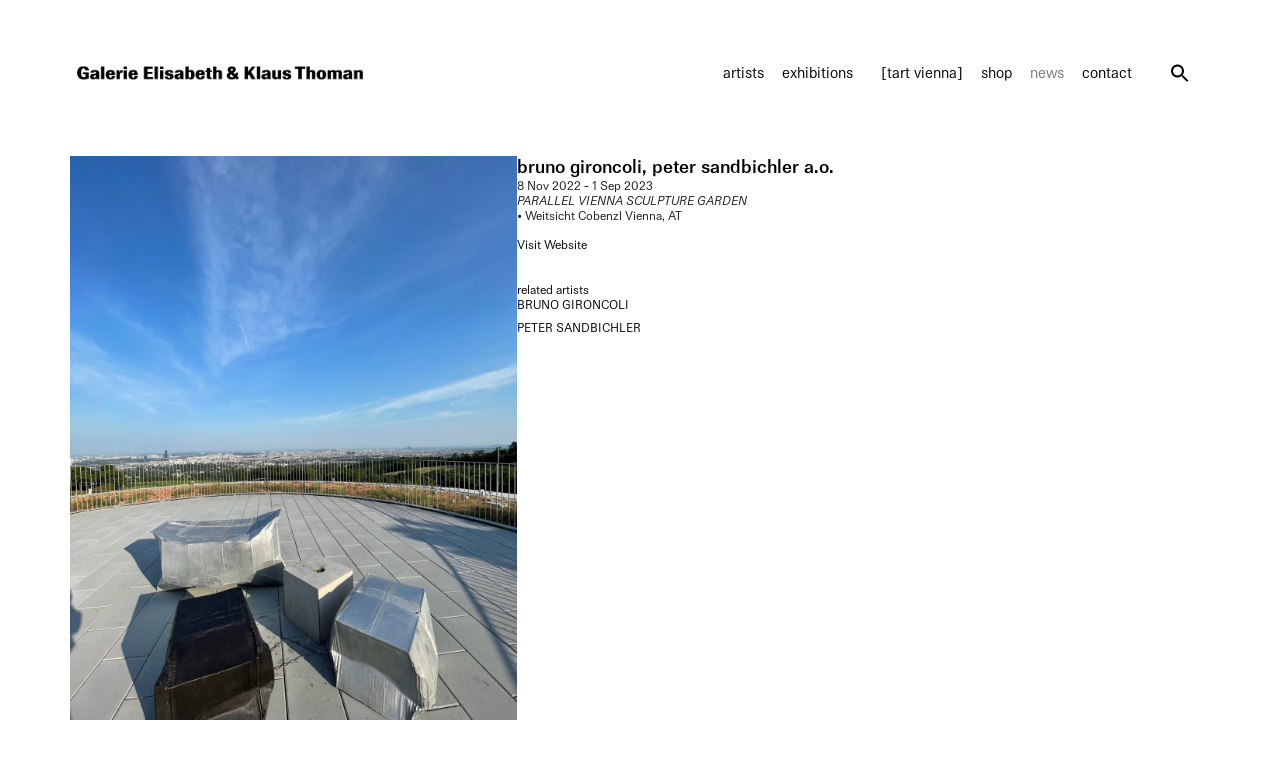

--- FILE ---
content_type: text/html; charset=UTF-8
request_url: https://www.galeriethoman.com/news/bruno-gironcoli-peter-sandbichler/
body_size: 12672
content:
<!doctype html>
<html lang="en-US">
<head>
	<meta charset="UTF-8">
	<meta name="viewport" content="width=device-width, initial-scale=1">
	<link rel="profile" href="https://gmpg.org/xfn/11">
	<meta name='robots' content='index, follow, max-image-preview:large, max-snippet:-1, max-video-preview:-1' />
	<style>img:is([sizes="auto" i], [sizes^="auto," i]) { contain-intrinsic-size: 3000px 1500px }</style>
	
	<!-- This site is optimized with the Yoast SEO plugin v25.3.1 - https://yoast.com/wordpress/plugins/seo/ -->
	<title>BRUNO GIRONCOLI, PETER SANDBICHLER a.o. - Galerie Elisabeth &amp; Klaus Thoman</title>
	<link rel="canonical" href="https://www.galeriethoman.com/news/bruno-gironcoli-peter-sandbichler/" />
	<meta property="og:locale" content="en_US" />
	<meta property="og:type" content="article" />
	<meta property="og:title" content="BRUNO GIRONCOLI, PETER SANDBICHLER a.o. - Galerie Elisabeth &amp; Klaus Thoman" />
	<meta property="og:url" content="https://www.galeriethoman.com/news/bruno-gironcoli-peter-sandbichler/" />
	<meta property="og:site_name" content="Galerie Elisabeth &amp; Klaus Thoman" />
	<meta property="article:publisher" content="https://www.facebook.com/GalerieThoman/" />
	<meta property="article:modified_time" content="2024-12-11T11:57:48+00:00" />
	<meta property="og:image" content="https://file.web.artbutler.com/wph21/uploads/sites/14/2023/11/11115458/Marlene-Handy-scaled.jpg" />
	<meta property="og:image:width" content="1920" />
	<meta property="og:image:height" content="2560" />
	<meta property="og:image:type" content="image/jpeg" />
	<meta name="twitter:card" content="summary_large_image" />
	<meta name="twitter:site" content="@galeriethoman" />
	<script type="application/ld+json" class="yoast-schema-graph">{"@context":"https://schema.org","@graph":[{"@type":"WebPage","@id":"https://www.galeriethoman.com/news/bruno-gironcoli-peter-sandbichler/","url":"https://www.galeriethoman.com/news/bruno-gironcoli-peter-sandbichler/","name":"BRUNO GIRONCOLI, PETER SANDBICHLER a.o. - Galerie Elisabeth &amp; Klaus Thoman","isPartOf":{"@id":"https://www.galeriethoman.com/#website"},"primaryImageOfPage":{"@id":"https://www.galeriethoman.com/news/bruno-gironcoli-peter-sandbichler/#primaryimage"},"image":{"@id":"https://www.galeriethoman.com/news/bruno-gironcoli-peter-sandbichler/#primaryimage"},"thumbnailUrl":"https://file.web.artbutler.com/wph21/uploads/sites/14/2023/11/11115458/Marlene-Handy-scaled.jpg","datePublished":"2023-11-07T16:14:50+00:00","dateModified":"2024-12-11T11:57:48+00:00","breadcrumb":{"@id":"https://www.galeriethoman.com/news/bruno-gironcoli-peter-sandbichler/#breadcrumb"},"inLanguage":"en-US","potentialAction":[{"@type":"ReadAction","target":["https://www.galeriethoman.com/news/bruno-gironcoli-peter-sandbichler/"]}]},{"@type":"ImageObject","inLanguage":"en-US","@id":"https://www.galeriethoman.com/news/bruno-gironcoli-peter-sandbichler/#primaryimage","url":"https://file.web.artbutler.com/wph21/uploads/sites/14/2023/11/11115458/Marlene-Handy-scaled.jpg","contentUrl":"https://file.web.artbutler.com/wph21/uploads/sites/14/2023/11/11115458/Marlene-Handy-scaled.jpg","width":1920,"height":2560},{"@type":"BreadcrumbList","@id":"https://www.galeriethoman.com/news/bruno-gironcoli-peter-sandbichler/#breadcrumb","itemListElement":[{"@type":"ListItem","position":1,"name":"Home","item":"https://www.galeriethoman.com/"},{"@type":"ListItem","position":2,"name":"News","item":"https://www.galeriethoman.com/news/"},{"@type":"ListItem","position":3,"name":"BRUNO GIRONCOLI, PETER SANDBICHLER a.o."}]},{"@type":"WebSite","@id":"https://www.galeriethoman.com/#website","url":"https://www.galeriethoman.com/","name":"Galerie Elisabeth & Klaus Thoman","description":"The gallery represents some of the most important contemporary artists from Austria, including Bruno Gironcoli, Walter Pichler, Arnulf Rainer, Franz West.","publisher":{"@id":"https://www.galeriethoman.com/#organization"},"potentialAction":[{"@type":"SearchAction","target":{"@type":"EntryPoint","urlTemplate":"https://www.galeriethoman.com/?s={search_term_string}"},"query-input":{"@type":"PropertyValueSpecification","valueRequired":true,"valueName":"search_term_string"}}],"inLanguage":"en-US"},{"@type":"Organization","@id":"https://www.galeriethoman.com/#organization","name":"Galerie Elisabeth & Klaus Thoman","url":"https://www.galeriethoman.com/","logo":{"@type":"ImageObject","inLanguage":"en-US","@id":"https://www.galeriethoman.com/#/schema/logo/image/","url":"https://file.web.artbutler.com/wph21/uploads/sites/14/2023/08/05143319/7dce2545f95342f1.png","contentUrl":"https://file.web.artbutler.com/wph21/uploads/sites/14/2023/08/05143319/7dce2545f95342f1.png","width":4961,"height":472,"caption":"Galerie Elisabeth & Klaus Thoman"},"image":{"@id":"https://www.galeriethoman.com/#/schema/logo/image/"},"sameAs":["https://www.facebook.com/GalerieThoman/","https://x.com/galeriethoman","https://instagram.com/galeriethoman/"]}]}</script>
	<!-- / Yoast SEO plugin. -->


<link rel='dns-prefetch' href='//www.galeriethoman.com' />
<link rel="alternate" type="application/rss+xml" title="Galerie Elisabeth &amp; Klaus Thoman &raquo; Feed" href="https://www.galeriethoman.com/feed/" />
<link rel="alternate" type="application/rss+xml" title="Galerie Elisabeth &amp; Klaus Thoman &raquo; Comments Feed" href="https://www.galeriethoman.com/comments/feed/" />
<script>
window._wpemojiSettings = {"baseUrl":"https:\/\/s.w.org\/images\/core\/emoji\/15.1.0\/72x72\/","ext":".png","svgUrl":"https:\/\/s.w.org\/images\/core\/emoji\/15.1.0\/svg\/","svgExt":".svg","source":{"concatemoji":"https:\/\/www.galeriethoman.com\/wp-includes\/js\/wp-emoji-release.min.js?ver=6.8.1"}};
/*! This file is auto-generated */
!function(i,n){var o,s,e;function c(e){try{var t={supportTests:e,timestamp:(new Date).valueOf()};sessionStorage.setItem(o,JSON.stringify(t))}catch(e){}}function p(e,t,n){e.clearRect(0,0,e.canvas.width,e.canvas.height),e.fillText(t,0,0);var t=new Uint32Array(e.getImageData(0,0,e.canvas.width,e.canvas.height).data),r=(e.clearRect(0,0,e.canvas.width,e.canvas.height),e.fillText(n,0,0),new Uint32Array(e.getImageData(0,0,e.canvas.width,e.canvas.height).data));return t.every(function(e,t){return e===r[t]})}function u(e,t,n){switch(t){case"flag":return n(e,"\ud83c\udff3\ufe0f\u200d\u26a7\ufe0f","\ud83c\udff3\ufe0f\u200b\u26a7\ufe0f")?!1:!n(e,"\ud83c\uddfa\ud83c\uddf3","\ud83c\uddfa\u200b\ud83c\uddf3")&&!n(e,"\ud83c\udff4\udb40\udc67\udb40\udc62\udb40\udc65\udb40\udc6e\udb40\udc67\udb40\udc7f","\ud83c\udff4\u200b\udb40\udc67\u200b\udb40\udc62\u200b\udb40\udc65\u200b\udb40\udc6e\u200b\udb40\udc67\u200b\udb40\udc7f");case"emoji":return!n(e,"\ud83d\udc26\u200d\ud83d\udd25","\ud83d\udc26\u200b\ud83d\udd25")}return!1}function f(e,t,n){var r="undefined"!=typeof WorkerGlobalScope&&self instanceof WorkerGlobalScope?new OffscreenCanvas(300,150):i.createElement("canvas"),a=r.getContext("2d",{willReadFrequently:!0}),o=(a.textBaseline="top",a.font="600 32px Arial",{});return e.forEach(function(e){o[e]=t(a,e,n)}),o}function t(e){var t=i.createElement("script");t.src=e,t.defer=!0,i.head.appendChild(t)}"undefined"!=typeof Promise&&(o="wpEmojiSettingsSupports",s=["flag","emoji"],n.supports={everything:!0,everythingExceptFlag:!0},e=new Promise(function(e){i.addEventListener("DOMContentLoaded",e,{once:!0})}),new Promise(function(t){var n=function(){try{var e=JSON.parse(sessionStorage.getItem(o));if("object"==typeof e&&"number"==typeof e.timestamp&&(new Date).valueOf()<e.timestamp+604800&&"object"==typeof e.supportTests)return e.supportTests}catch(e){}return null}();if(!n){if("undefined"!=typeof Worker&&"undefined"!=typeof OffscreenCanvas&&"undefined"!=typeof URL&&URL.createObjectURL&&"undefined"!=typeof Blob)try{var e="postMessage("+f.toString()+"("+[JSON.stringify(s),u.toString(),p.toString()].join(",")+"));",r=new Blob([e],{type:"text/javascript"}),a=new Worker(URL.createObjectURL(r),{name:"wpTestEmojiSupports"});return void(a.onmessage=function(e){c(n=e.data),a.terminate(),t(n)})}catch(e){}c(n=f(s,u,p))}t(n)}).then(function(e){for(var t in e)n.supports[t]=e[t],n.supports.everything=n.supports.everything&&n.supports[t],"flag"!==t&&(n.supports.everythingExceptFlag=n.supports.everythingExceptFlag&&n.supports[t]);n.supports.everythingExceptFlag=n.supports.everythingExceptFlag&&!n.supports.flag,n.DOMReady=!1,n.readyCallback=function(){n.DOMReady=!0}}).then(function(){return e}).then(function(){var e;n.supports.everything||(n.readyCallback(),(e=n.source||{}).concatemoji?t(e.concatemoji):e.wpemoji&&e.twemoji&&(t(e.twemoji),t(e.wpemoji)))}))}((window,document),window._wpemojiSettings);
</script>
<link rel='stylesheet' id='abx-lightbox-style-css' href='https://www.galeriethoman.com/wp-content/plugins/artbutlerwebsites/elementor/Lightbox/index.css?ver=1.22.3' media='all' />
<style id='wp-emoji-styles-inline-css'>

	img.wp-smiley, img.emoji {
		display: inline !important;
		border: none !important;
		box-shadow: none !important;
		height: 1em !important;
		width: 1em !important;
		margin: 0 0.07em !important;
		vertical-align: -0.1em !important;
		background: none !important;
		padding: 0 !important;
	}
</style>
<link rel='stylesheet' id='wp-block-library-css' href='https://www.galeriethoman.com/wp-includes/css/dist/block-library/style.min.css?ver=6.8.1' media='all' />
<style id='global-styles-inline-css'>
:root{--wp--preset--aspect-ratio--square: 1;--wp--preset--aspect-ratio--4-3: 4/3;--wp--preset--aspect-ratio--3-4: 3/4;--wp--preset--aspect-ratio--3-2: 3/2;--wp--preset--aspect-ratio--2-3: 2/3;--wp--preset--aspect-ratio--16-9: 16/9;--wp--preset--aspect-ratio--9-16: 9/16;--wp--preset--color--black: #000000;--wp--preset--color--cyan-bluish-gray: #abb8c3;--wp--preset--color--white: #ffffff;--wp--preset--color--pale-pink: #f78da7;--wp--preset--color--vivid-red: #cf2e2e;--wp--preset--color--luminous-vivid-orange: #ff6900;--wp--preset--color--luminous-vivid-amber: #fcb900;--wp--preset--color--light-green-cyan: #7bdcb5;--wp--preset--color--vivid-green-cyan: #00d084;--wp--preset--color--pale-cyan-blue: #8ed1fc;--wp--preset--color--vivid-cyan-blue: #0693e3;--wp--preset--color--vivid-purple: #9b51e0;--wp--preset--gradient--vivid-cyan-blue-to-vivid-purple: linear-gradient(135deg,rgba(6,147,227,1) 0%,rgb(155,81,224) 100%);--wp--preset--gradient--light-green-cyan-to-vivid-green-cyan: linear-gradient(135deg,rgb(122,220,180) 0%,rgb(0,208,130) 100%);--wp--preset--gradient--luminous-vivid-amber-to-luminous-vivid-orange: linear-gradient(135deg,rgba(252,185,0,1) 0%,rgba(255,105,0,1) 100%);--wp--preset--gradient--luminous-vivid-orange-to-vivid-red: linear-gradient(135deg,rgba(255,105,0,1) 0%,rgb(207,46,46) 100%);--wp--preset--gradient--very-light-gray-to-cyan-bluish-gray: linear-gradient(135deg,rgb(238,238,238) 0%,rgb(169,184,195) 100%);--wp--preset--gradient--cool-to-warm-spectrum: linear-gradient(135deg,rgb(74,234,220) 0%,rgb(151,120,209) 20%,rgb(207,42,186) 40%,rgb(238,44,130) 60%,rgb(251,105,98) 80%,rgb(254,248,76) 100%);--wp--preset--gradient--blush-light-purple: linear-gradient(135deg,rgb(255,206,236) 0%,rgb(152,150,240) 100%);--wp--preset--gradient--blush-bordeaux: linear-gradient(135deg,rgb(254,205,165) 0%,rgb(254,45,45) 50%,rgb(107,0,62) 100%);--wp--preset--gradient--luminous-dusk: linear-gradient(135deg,rgb(255,203,112) 0%,rgb(199,81,192) 50%,rgb(65,88,208) 100%);--wp--preset--gradient--pale-ocean: linear-gradient(135deg,rgb(255,245,203) 0%,rgb(182,227,212) 50%,rgb(51,167,181) 100%);--wp--preset--gradient--electric-grass: linear-gradient(135deg,rgb(202,248,128) 0%,rgb(113,206,126) 100%);--wp--preset--gradient--midnight: linear-gradient(135deg,rgb(2,3,129) 0%,rgb(40,116,252) 100%);--wp--preset--font-size--small: 13px;--wp--preset--font-size--medium: 20px;--wp--preset--font-size--large: 36px;--wp--preset--font-size--x-large: 42px;--wp--preset--spacing--20: 0.44rem;--wp--preset--spacing--30: 0.67rem;--wp--preset--spacing--40: 1rem;--wp--preset--spacing--50: 1.5rem;--wp--preset--spacing--60: 2.25rem;--wp--preset--spacing--70: 3.38rem;--wp--preset--spacing--80: 5.06rem;--wp--preset--shadow--natural: 6px 6px 9px rgba(0, 0, 0, 0.2);--wp--preset--shadow--deep: 12px 12px 50px rgba(0, 0, 0, 0.4);--wp--preset--shadow--sharp: 6px 6px 0px rgba(0, 0, 0, 0.2);--wp--preset--shadow--outlined: 6px 6px 0px -3px rgba(255, 255, 255, 1), 6px 6px rgba(0, 0, 0, 1);--wp--preset--shadow--crisp: 6px 6px 0px rgba(0, 0, 0, 1);}:root { --wp--style--global--content-size: 800px;--wp--style--global--wide-size: 1200px; }:where(body) { margin: 0; }.wp-site-blocks > .alignleft { float: left; margin-right: 2em; }.wp-site-blocks > .alignright { float: right; margin-left: 2em; }.wp-site-blocks > .aligncenter { justify-content: center; margin-left: auto; margin-right: auto; }:where(.wp-site-blocks) > * { margin-block-start: 24px; margin-block-end: 0; }:where(.wp-site-blocks) > :first-child { margin-block-start: 0; }:where(.wp-site-blocks) > :last-child { margin-block-end: 0; }:root { --wp--style--block-gap: 24px; }:root :where(.is-layout-flow) > :first-child{margin-block-start: 0;}:root :where(.is-layout-flow) > :last-child{margin-block-end: 0;}:root :where(.is-layout-flow) > *{margin-block-start: 24px;margin-block-end: 0;}:root :where(.is-layout-constrained) > :first-child{margin-block-start: 0;}:root :where(.is-layout-constrained) > :last-child{margin-block-end: 0;}:root :where(.is-layout-constrained) > *{margin-block-start: 24px;margin-block-end: 0;}:root :where(.is-layout-flex){gap: 24px;}:root :where(.is-layout-grid){gap: 24px;}.is-layout-flow > .alignleft{float: left;margin-inline-start: 0;margin-inline-end: 2em;}.is-layout-flow > .alignright{float: right;margin-inline-start: 2em;margin-inline-end: 0;}.is-layout-flow > .aligncenter{margin-left: auto !important;margin-right: auto !important;}.is-layout-constrained > .alignleft{float: left;margin-inline-start: 0;margin-inline-end: 2em;}.is-layout-constrained > .alignright{float: right;margin-inline-start: 2em;margin-inline-end: 0;}.is-layout-constrained > .aligncenter{margin-left: auto !important;margin-right: auto !important;}.is-layout-constrained > :where(:not(.alignleft):not(.alignright):not(.alignfull)){max-width: var(--wp--style--global--content-size);margin-left: auto !important;margin-right: auto !important;}.is-layout-constrained > .alignwide{max-width: var(--wp--style--global--wide-size);}body .is-layout-flex{display: flex;}.is-layout-flex{flex-wrap: wrap;align-items: center;}.is-layout-flex > :is(*, div){margin: 0;}body .is-layout-grid{display: grid;}.is-layout-grid > :is(*, div){margin: 0;}body{padding-top: 0px;padding-right: 0px;padding-bottom: 0px;padding-left: 0px;}a:where(:not(.wp-element-button)){text-decoration: underline;}:root :where(.wp-element-button, .wp-block-button__link){background-color: #32373c;border-width: 0;color: #fff;font-family: inherit;font-size: inherit;line-height: inherit;padding: calc(0.667em + 2px) calc(1.333em + 2px);text-decoration: none;}.has-black-color{color: var(--wp--preset--color--black) !important;}.has-cyan-bluish-gray-color{color: var(--wp--preset--color--cyan-bluish-gray) !important;}.has-white-color{color: var(--wp--preset--color--white) !important;}.has-pale-pink-color{color: var(--wp--preset--color--pale-pink) !important;}.has-vivid-red-color{color: var(--wp--preset--color--vivid-red) !important;}.has-luminous-vivid-orange-color{color: var(--wp--preset--color--luminous-vivid-orange) !important;}.has-luminous-vivid-amber-color{color: var(--wp--preset--color--luminous-vivid-amber) !important;}.has-light-green-cyan-color{color: var(--wp--preset--color--light-green-cyan) !important;}.has-vivid-green-cyan-color{color: var(--wp--preset--color--vivid-green-cyan) !important;}.has-pale-cyan-blue-color{color: var(--wp--preset--color--pale-cyan-blue) !important;}.has-vivid-cyan-blue-color{color: var(--wp--preset--color--vivid-cyan-blue) !important;}.has-vivid-purple-color{color: var(--wp--preset--color--vivid-purple) !important;}.has-black-background-color{background-color: var(--wp--preset--color--black) !important;}.has-cyan-bluish-gray-background-color{background-color: var(--wp--preset--color--cyan-bluish-gray) !important;}.has-white-background-color{background-color: var(--wp--preset--color--white) !important;}.has-pale-pink-background-color{background-color: var(--wp--preset--color--pale-pink) !important;}.has-vivid-red-background-color{background-color: var(--wp--preset--color--vivid-red) !important;}.has-luminous-vivid-orange-background-color{background-color: var(--wp--preset--color--luminous-vivid-orange) !important;}.has-luminous-vivid-amber-background-color{background-color: var(--wp--preset--color--luminous-vivid-amber) !important;}.has-light-green-cyan-background-color{background-color: var(--wp--preset--color--light-green-cyan) !important;}.has-vivid-green-cyan-background-color{background-color: var(--wp--preset--color--vivid-green-cyan) !important;}.has-pale-cyan-blue-background-color{background-color: var(--wp--preset--color--pale-cyan-blue) !important;}.has-vivid-cyan-blue-background-color{background-color: var(--wp--preset--color--vivid-cyan-blue) !important;}.has-vivid-purple-background-color{background-color: var(--wp--preset--color--vivid-purple) !important;}.has-black-border-color{border-color: var(--wp--preset--color--black) !important;}.has-cyan-bluish-gray-border-color{border-color: var(--wp--preset--color--cyan-bluish-gray) !important;}.has-white-border-color{border-color: var(--wp--preset--color--white) !important;}.has-pale-pink-border-color{border-color: var(--wp--preset--color--pale-pink) !important;}.has-vivid-red-border-color{border-color: var(--wp--preset--color--vivid-red) !important;}.has-luminous-vivid-orange-border-color{border-color: var(--wp--preset--color--luminous-vivid-orange) !important;}.has-luminous-vivid-amber-border-color{border-color: var(--wp--preset--color--luminous-vivid-amber) !important;}.has-light-green-cyan-border-color{border-color: var(--wp--preset--color--light-green-cyan) !important;}.has-vivid-green-cyan-border-color{border-color: var(--wp--preset--color--vivid-green-cyan) !important;}.has-pale-cyan-blue-border-color{border-color: var(--wp--preset--color--pale-cyan-blue) !important;}.has-vivid-cyan-blue-border-color{border-color: var(--wp--preset--color--vivid-cyan-blue) !important;}.has-vivid-purple-border-color{border-color: var(--wp--preset--color--vivid-purple) !important;}.has-vivid-cyan-blue-to-vivid-purple-gradient-background{background: var(--wp--preset--gradient--vivid-cyan-blue-to-vivid-purple) !important;}.has-light-green-cyan-to-vivid-green-cyan-gradient-background{background: var(--wp--preset--gradient--light-green-cyan-to-vivid-green-cyan) !important;}.has-luminous-vivid-amber-to-luminous-vivid-orange-gradient-background{background: var(--wp--preset--gradient--luminous-vivid-amber-to-luminous-vivid-orange) !important;}.has-luminous-vivid-orange-to-vivid-red-gradient-background{background: var(--wp--preset--gradient--luminous-vivid-orange-to-vivid-red) !important;}.has-very-light-gray-to-cyan-bluish-gray-gradient-background{background: var(--wp--preset--gradient--very-light-gray-to-cyan-bluish-gray) !important;}.has-cool-to-warm-spectrum-gradient-background{background: var(--wp--preset--gradient--cool-to-warm-spectrum) !important;}.has-blush-light-purple-gradient-background{background: var(--wp--preset--gradient--blush-light-purple) !important;}.has-blush-bordeaux-gradient-background{background: var(--wp--preset--gradient--blush-bordeaux) !important;}.has-luminous-dusk-gradient-background{background: var(--wp--preset--gradient--luminous-dusk) !important;}.has-pale-ocean-gradient-background{background: var(--wp--preset--gradient--pale-ocean) !important;}.has-electric-grass-gradient-background{background: var(--wp--preset--gradient--electric-grass) !important;}.has-midnight-gradient-background{background: var(--wp--preset--gradient--midnight) !important;}.has-small-font-size{font-size: var(--wp--preset--font-size--small) !important;}.has-medium-font-size{font-size: var(--wp--preset--font-size--medium) !important;}.has-large-font-size{font-size: var(--wp--preset--font-size--large) !important;}.has-x-large-font-size{font-size: var(--wp--preset--font-size--x-large) !important;}
:root :where(.wp-block-pullquote){font-size: 1.5em;line-height: 1.6;}
</style>
<link rel='stylesheet' id='ivory-search-styles-css' href='https://www.galeriethoman.com/wp-content/plugins/add-search-to-menu/public/css/ivory-search.min.css?ver=5.5.11' media='all' />
<link rel='stylesheet' id='hello-elementor-css' href='https://www.galeriethoman.com/wp-content/themes/hello-elementor/assets/css/reset.css?ver=3.4.4' media='all' />
<link rel='stylesheet' id='hello-elementor-theme-style-css' href='https://www.galeriethoman.com/wp-content/themes/hello-elementor/assets/css/theme.css?ver=3.4.4' media='all' />
<link rel='stylesheet' id='hello-elementor-header-footer-css' href='https://www.galeriethoman.com/wp-content/themes/hello-elementor/assets/css/header-footer.css?ver=3.4.4' media='all' />
<link rel='stylesheet' id='elementor-frontend-css' href='https://www.galeriethoman.com/wp-content/plugins/elementor/assets/css/frontend.min.css?ver=3.29.2' media='all' />
<style id='elementor-frontend-inline-css'>

		.dialog-widget.elementor-lightbox, .confirm-modal-content.elementor-lightbox {
			
			
			
			
			
		}

		.dialog-widget.elementor-lightbox .swiper .elementor-swiper-button,
		.dialog-widget.elementor-lightbox .swiper~.elementor-swiper-button {
			color: var(--lightbox-ui-color);
			font-size: var(--lightbox-navigation-icons-size);
		}

		.dialog-widget.elementor-lightbox .swiper .elementor-swiper-button:hover,
		.dialog-widget.elementor-lightbox .swiper~.elementor-swiper-button:hover {
			color: var(--lightbox-ui-color-hover);
		}

		.dialog-widget.elementor-lightbox .swiper .elementor-swiper-button svg,
		.dialog-widget.elementor-lightbox .swiper~.elementor-swiper-button svg {
			fill: currentColor;
		}

		.dialog-widget.elementor-lightbox .swiper .swiper-pagination-fraction {
			color: var(--lightbox-ui-color);
		}

		.confirm-modal-content .abx-left, .confirm-modal-content .abx-right {
			width: var(--lightbox-navigation-icons-size);
			height: var(--lightbox-navigation-icons-size);
		}

		.confirm-modal-content .counter {
			color: var(--lightbox-ui-color);
			font-size: var(--lightbox-header-icons-size);
			
		}

		.confirm-modal-content .abx-close svg {
			width: var(--lightbox-header-icons-size);
			height: var(--lightbox-header-icons-size);
		}
	
.elementor-slideshow__title{font-family:var(--e-global-typography-text-font-family);font-size:var(--e-global-typography-text-font-size);font-style:var(--e-global-typography-text-font-style);font-weight:var(--e-global-typography-text-font-weight);text-transform:var(--e-global-typography-text-text-transform);line-height:var(--e-global-typography-text-line-height);letter-spacing:var(--e-global-typography-text-letter-spacing);word-spacing:var(--e-global-typography-text-word-spacing);}
.elementor-slideshow__title{font-family:var(--e-global-typography-text-font-family);font-size:var(--e-global-typography-text-font-size);font-style:var(--e-global-typography-text-font-style);font-weight:var(--e-global-typography-text-font-weight);text-transform:var(--e-global-typography-text-text-transform);line-height:var(--e-global-typography-text-line-height);letter-spacing:var(--e-global-typography-text-letter-spacing);word-spacing:var(--e-global-typography-text-word-spacing);}
</style>
<link rel='stylesheet' id='elementor-post-12-css' href='https://www.galeriethoman.com/wp-content/uploads/sites/14/elementor/css/post-12.css?ver=1766493689' media='all' />
<link rel='stylesheet' id='widget-spacer-css' href='https://www.galeriethoman.com/wp-content/plugins/elementor/assets/css/widget-spacer.min.css?ver=3.29.2' media='all' />
<link rel='stylesheet' id='widget-image-css' href='https://www.galeriethoman.com/wp-content/plugins/elementor/assets/css/widget-image.min.css?ver=3.29.2' media='all' />
<link rel='stylesheet' id='widget-nav-menu-css' href='https://www.galeriethoman.com/wp-content/plugins/elementor-pro/assets/css/widget-nav-menu.min.css?ver=3.29.2' media='all' />
<link rel='stylesheet' id='e-animation-shrink-css' href='https://www.galeriethoman.com/wp-content/plugins/elementor/assets/lib/animations/styles/e-animation-shrink.min.css?ver=3.29.2' media='all' />
<link rel='stylesheet' id='widget-social-icons-css' href='https://www.galeriethoman.com/wp-content/plugins/elementor/assets/css/widget-social-icons.min.css?ver=3.29.2' media='all' />
<link rel='stylesheet' id='e-apple-webkit-css' href='https://www.galeriethoman.com/wp-content/plugins/elementor/assets/css/conditionals/apple-webkit.min.css?ver=3.29.2' media='all' />
<link rel='stylesheet' id='widget-heading-css' href='https://www.galeriethoman.com/wp-content/plugins/elementor/assets/css/widget-heading.min.css?ver=3.29.2' media='all' />
<link rel='stylesheet' id='widget-post-info-css' href='https://www.galeriethoman.com/wp-content/plugins/elementor-pro/assets/css/widget-post-info.min.css?ver=3.29.2' media='all' />
<link rel='stylesheet' id='widget-icon-list-css' href='https://www.galeriethoman.com/wp-content/plugins/elementor/assets/css/widget-icon-list.min.css?ver=3.29.2' media='all' />
<link rel='stylesheet' id='elementor-icons-shared-0-css' href='https://www.galeriethoman.com/wp-content/plugins/elementor/assets/lib/font-awesome/css/fontawesome.min.css?ver=5.15.3' media='all' />
<link rel='stylesheet' id='elementor-icons-fa-regular-css' href='https://www.galeriethoman.com/wp-content/plugins/elementor/assets/lib/font-awesome/css/regular.min.css?ver=5.15.3' media='all' />
<link rel='stylesheet' id='elementor-icons-fa-solid-css' href='https://www.galeriethoman.com/wp-content/plugins/elementor/assets/lib/font-awesome/css/solid.min.css?ver=5.15.3' media='all' />
<link rel='stylesheet' id='widget-image-carousel-css' href='https://www.galeriethoman.com/wp-content/plugins/elementor/assets/css/widget-image-carousel.min.css?ver=3.29.2' media='all' />
<link rel='stylesheet' id='swiper-css' href='https://www.galeriethoman.com/wp-content/plugins/elementor/assets/lib/swiper/v8/css/swiper.min.css?ver=8.4.5' media='all' />
<link rel='stylesheet' id='e-swiper-css' href='https://www.galeriethoman.com/wp-content/plugins/elementor/assets/css/conditionals/e-swiper.min.css?ver=3.29.2' media='all' />
<link rel='stylesheet' id='widget-nested-tabs-css' href='https://www.galeriethoman.com/wp-content/plugins/elementor/assets/css/widget-nested-tabs.min.css?ver=3.29.2' media='all' />
<link rel='stylesheet' id='widget-loop-common-css' href='https://www.galeriethoman.com/wp-content/plugins/elementor-pro/assets/css/widget-loop-common.min.css?ver=3.29.2' media='all' />
<link rel='stylesheet' id='widget-loop-grid-css' href='https://www.galeriethoman.com/wp-content/plugins/elementor-pro/assets/css/widget-loop-grid.min.css?ver=3.29.2' media='all' />
<link rel='stylesheet' id='widget-loop-carousel-css' href='https://www.galeriethoman.com/wp-content/plugins/elementor-pro/assets/css/widget-loop-carousel.min.css?ver=3.29.2' media='all' />
<link rel='stylesheet' id='elementor-icons-css' href='https://www.galeriethoman.com/wp-content/plugins/elementor/assets/lib/eicons/css/elementor-icons.min.css?ver=5.40.0' media='all' />
<link rel='stylesheet' id='abx-carousels-css' href='https://www.galeriethoman.com/wp-content/plugins/artbutlerwebsites/elementor/css/abx-carousels.css?ver=1.22.3' media='all' />
<link rel='stylesheet' id='abx-globals-css' href='https://www.galeriethoman.com/wp-content/plugins/artbutlerwebsites/elementor/css/global.css?ver=1.22.3' media='all' />
<link rel='stylesheet' id='abx-layouts-css' href='https://www.galeriethoman.com/wp-content/plugins/artbutlerwebsites/elementor/css/layouts.css?ver=1.22.3' media='all' />
<link rel='stylesheet' id='elementor-post-14-css' href='https://www.galeriethoman.com/wp-content/uploads/sites/14/elementor/css/post-14.css?ver=1766493689' media='all' />
<link rel='stylesheet' id='elementor-post-77-css' href='https://www.galeriethoman.com/wp-content/uploads/sites/14/elementor/css/post-77.css?ver=1766493689' media='all' />
<link rel='stylesheet' id='elementor-post-27-css' href='https://www.galeriethoman.com/wp-content/uploads/sites/14/elementor/css/post-27.css?ver=1766493761' media='all' />
<link rel='stylesheet' id='elementor-gf-local-roboto-css' href='https://www.galeriethoman.com/wp-content/uploads/sites/14/elementor/google-fonts/css/roboto.css?ver=1750877340' media='all' />
<link rel='stylesheet' id='elementor-icons-fa-brands-css' href='https://www.galeriethoman.com/wp-content/plugins/elementor/assets/lib/font-awesome/css/brands.min.css?ver=5.15.3' media='all' />
<link rel='stylesheet' id='elementor-icons-icomoon-css' href='https://wph21.artbutler.com/thoman/wp-content/uploads/sites/14/elementor/custom-icons/icomoon/style.css?ver=1.0.0' media='all' />
<script src="https://www.galeriethoman.com/wp-includes/js/jquery/jquery.min.js?ver=3.7.1" id="jquery-core-js"></script>
<script src="https://www.galeriethoman.com/wp-includes/js/jquery/jquery-migrate.min.js?ver=3.4.1" id="jquery-migrate-js"></script>
<script src="https://www.galeriethoman.com/wp-content/plugins/artbutlerwebsites/elementor/js/enquiry.js?ver=1.22.3" id="popup-script-js"></script>
<script src="https://www.galeriethoman.com/wp-content/plugins/artbutlerwebsites/elementor/js/vendors/list.min.js?ver=1.22.3" id="list-js-js"></script>
<script src="https://www.galeriethoman.com/wp-content/plugins/artbutlerwebsites/elementor/js/hide-data.js?ver=1.22.3" id="hide-data-js"></script>
<script src="https://www.galeriethoman.com/wp-content/plugins/artbutlerwebsites/elementor/js/carousel-size.js?ver=1.22.3" id="abx-carousel-js"></script>
<script src="https://www.galeriethoman.com/wp-content/plugins/artbutlerwebsites/elementor/js/elementor-fixes.js?ver=1.22.3" id="abx-elementor-fix-js"></script>
<script id="abx-tab-hash-js-extra">
var tab_with_scroll = {"with_scroll":"0","scroll_offset":"0"};
var tab_with_scroll = {"with_scroll":"0","scroll_offset":"0"};
</script>
<script src="https://www.galeriethoman.com/wp-content/plugins/artbutlerwebsites/elementor/js/tab-hash.js?ver=1.22.3" id="abx-tab-hash-js"></script>
<script src="https://cdn.jsdelivr.net/npm/justified-layout@4.1.0/dist/justified-layout.min.js?ver=4.1.0" id="justified-layout-js"></script>
<script src="https://www.galeriethoman.com/wp-content/plugins/artbutlerwebsites/elementor/js/justified-layout.js?ver=1.22.3" id="abx-justified-layout-js"></script>
<script src="https://www.galeriethoman.com/wp-content/plugins/artbutlerwebsites/elementor/js/form-callback.js?ver=1.22.3" id="abx-form-callback-js"></script>
<script id="abx-elementor-pro-version-js-before">
window.elementorProVersion = "3.29.2"
</script>
<script src="https://www.galeriethoman.com/wp-content/plugins/elementor-pro/assets/js/page-transitions.min.js?ver=3.29.2" id="page-transitions-js"></script>
<script src="https://www.galeriethoman.com/wp-content/plugins/artbutlerwebsites/elementor/js/pagination.js?ver=1.22.3" id="abx-pagination-js"></script>
<script id="abx-lightbox-js-extra">
var post_meta_data = {"post_title":"BRUNO GIRONCOLI, PETER SANDBICHLER a.o.","post_type":"news"};
</script>
<script id="abx-lightbox-js-before">
window.website_config = {"lang":"en"}
</script>
<script src="https://www.galeriethoman.com/wp-content/plugins/artbutlerwebsites/elementor/js/lightbox.js?ver=1.22.3" id="abx-lightbox-js"></script>
<link rel="https://api.w.org/" href="https://www.galeriethoman.com/wp-json/" /><link rel="alternate" title="JSON" type="application/json" href="https://www.galeriethoman.com/wp-json/wp/v2/news/39984" /><link rel="EditURI" type="application/rsd+xml" title="RSD" href="https://www.galeriethoman.com/xmlrpc.php?rsd" />
<meta name="generator" content="WordPress 6.8.1" />
<link rel='shortlink' href='https://www.galeriethoman.com/?p=39984' />
<link rel="alternate" title="oEmbed (JSON)" type="application/json+oembed" href="https://www.galeriethoman.com/wp-json/oembed/1.0/embed?url=https%3A%2F%2Fwww.galeriethoman.com%2Fnews%2Fbruno-gironcoli-peter-sandbichler%2F" />
<link rel="alternate" title="oEmbed (XML)" type="text/xml+oembed" href="https://www.galeriethoman.com/wp-json/oembed/1.0/embed?url=https%3A%2F%2Fwww.galeriethoman.com%2Fnews%2Fbruno-gironcoli-peter-sandbichler%2F&#038;format=xml" />
<meta name="generator" content="Elementor 3.29.2; features: additional_custom_breakpoints, e_local_google_fonts; settings: css_print_method-external, google_font-enabled, font_display-swap">
			<style>
				.e-con.e-parent:nth-of-type(n+4):not(.e-lazyloaded):not(.e-no-lazyload),
				.e-con.e-parent:nth-of-type(n+4):not(.e-lazyloaded):not(.e-no-lazyload) * {
					background-image: none !important;
				}
				@media screen and (max-height: 1024px) {
					.e-con.e-parent:nth-of-type(n+3):not(.e-lazyloaded):not(.e-no-lazyload),
					.e-con.e-parent:nth-of-type(n+3):not(.e-lazyloaded):not(.e-no-lazyload) * {
						background-image: none !important;
					}
				}
				@media screen and (max-height: 640px) {
					.e-con.e-parent:nth-of-type(n+2):not(.e-lazyloaded):not(.e-no-lazyload),
					.e-con.e-parent:nth-of-type(n+2):not(.e-lazyloaded):not(.e-no-lazyload) * {
						background-image: none !important;
					}
				}
			</style>
			<style type="text/css" media="screen">.is-menu path.search-icon-path { fill: #000000;}body .popup-search-close:after, body .search-close:after { border-color: #000000;}body .popup-search-close:before, body .search-close:before { border-color: #000000;}</style></head>
<body class="wp-singular news-template-default single single-news postid-39984 wp-custom-logo wp-embed-responsive wp-theme-hello-elementor hello-elementor artbutlerwebsites hello-elementor-default elementor-default elementor-kit-12 elementor-page-27">

		<e-page-transition class="e-page-transition--entering" exclude="^https\:\/\/www\.galeriethoman\.com\/wp\-admin\/">
					</e-page-transition>
		
<a class="skip-link screen-reader-text" href="#content">Skip to content</a>

		<div data-elementor-type="header" data-elementor-id="14" class="elementor elementor-14 elementor-location-header" data-elementor-post-type="elementor_library">
			<div class="elementor-element elementor-element-491e6c4 e-flex e-con-boxed e-con e-parent" data-id="491e6c4" data-element_type="container">
					<div class="e-con-inner">
				<div class="elementor-element elementor-element-67c0dbb elementor-widget elementor-widget-spacer" data-id="67c0dbb" data-element_type="widget" data-widget_type="spacer.default">
				<div class="elementor-widget-container">
							<div class="elementor-spacer">
			<div class="elementor-spacer-inner"></div>
		</div>
						</div>
				</div>
					</div>
				</div>
		<div class="elementor-element elementor-element-e0e792b elementor-hidden-tablet elementor-hidden-mobile e-flex e-con-boxed e-con e-parent" data-id="e0e792b" data-element_type="container" data-settings="{&quot;background_background&quot;:&quot;classic&quot;}">
					<div class="e-con-inner">
				<div class="elementor-element elementor-element-4ae34d6 elementor-widget__width-initial elementor-widget elementor-widget-theme-site-logo elementor-widget-image" data-id="4ae34d6" data-element_type="widget" data-widget_type="theme-site-logo.default">
				<div class="elementor-widget-container">
											<a href="https://www.galeriethoman.com">
			<img width="4961" height="472" src="https://file.web.artbutler.com/wph21/uploads/sites/14/2023/08/05143319/7dce2545f95342f1.png" class="attachment-full size-full wp-image-22085" alt="Imported Kit " srcset="https://file.web.artbutler.com/wph21/uploads/sites/14/2023/08/05143319/7dce2545f95342f1.png 4961w, https://file.web.artbutler.com/wph21/uploads/sites/14/2023/08/05143319/7dce2545f95342f1-300x29.png 300w, https://file.web.artbutler.com/wph21/uploads/sites/14/2023/08/05143319/7dce2545f95342f1-1024x97.png 1024w, https://file.web.artbutler.com/wph21/uploads/sites/14/2023/08/05143319/7dce2545f95342f1-768x73.png 768w, https://file.web.artbutler.com/wph21/uploads/sites/14/2023/08/05143319/7dce2545f95342f1-1200x114.png 1200w, https://file.web.artbutler.com/wph21/uploads/sites/14/2023/08/05143319/7dce2545f95342f1-1536x146.png 1536w, https://file.web.artbutler.com/wph21/uploads/sites/14/2023/08/05143319/7dce2545f95342f1-2048x195.png 2048w" sizes="(max-width: 4961px) 100vw, 4961px" style="aspect-ratio: 4961/472" title="Imported Kit" />				</a>
											</div>
				</div>
				<div class="elementor-element elementor-element-22e786d elementor-nav-menu--dropdown-tablet elementor-nav-menu__text-align-aside elementor-nav-menu--toggle elementor-nav-menu--burger elementor-widget elementor-widget-nav-menu" data-id="22e786d" data-element_type="widget" data-settings="{&quot;submenu_icon&quot;:{&quot;value&quot;:&quot;&lt;i class=\&quot;\&quot;&gt;&lt;\/i&gt;&quot;,&quot;library&quot;:&quot;&quot;},&quot;layout&quot;:&quot;horizontal&quot;,&quot;toggle&quot;:&quot;burger&quot;}" data-widget_type="nav-menu.default">
				<div class="elementor-widget-container">
								<nav aria-label="Menu" class="elementor-nav-menu--main elementor-nav-menu__container elementor-nav-menu--layout-horizontal e--pointer-underline e--animation-fade">
				<ul id="menu-1-22e786d" class="elementor-nav-menu"><li class="menu-item menu-item-type-post_type_archive menu-item-object-artists menu-item-145"><a href="https://www.galeriethoman.com/artists/" class="elementor-item">Artists</a></li>
<li class="menu-item menu-item-type-post_type_archive menu-item-object-exhibitions menu-item-has-children menu-item-146"><a href="https://www.galeriethoman.com/exhibitions/" class="elementor-item">Exhibitions</a>
<ul class="sub-menu elementor-nav-menu--dropdown">
	<li class="menu-item menu-item-type-post_type_archive menu-item-object-exhibitions menu-item-22147"><a href="https://www.galeriethoman.com/exhibitions/" class="elementor-sub-item">Current</a></li>
	<li class="menu-item menu-item-type-post_type menu-item-object-page menu-item-22146"><a href="https://www.galeriethoman.com/past/" class="elementor-sub-item">Past</a></li>
</ul>
</li>
<li class="menu-item menu-item-type-post_type menu-item-object-page menu-item-22094"><a href="https://www.galeriethoman.com/tart-vienna/" class="elementor-item">[tart vienna]</a></li>
<li class="menu-item menu-item-type-custom menu-item-object-custom menu-item-22092"><a target="_blank" href="https://shop.galeriethoman.com/" class="elementor-item">Shop</a></li>
<li class="menu-item menu-item-type-post_type_archive menu-item-object-news menu-item-148 current-menu-item"><a href="https://www.galeriethoman.com/news/" class="elementor-item-active elementor-item">News</a></li>
<li class="menu-item menu-item-type-post_type menu-item-object-page menu-item-22093"><a href="https://www.galeriethoman.com/contact/" class="elementor-item">Contact</a></li>
<li class=" astm-search-menu is-menu is-dropdown menu-item"><a href="#" role="button" aria-label="Search Icon Link"><svg width="20" height="20" class="search-icon" role="img" viewBox="2 9 20 5" focusable="false" aria-label="Search">
						<path class="search-icon-path" d="M15.5 14h-.79l-.28-.27C15.41 12.59 16 11.11 16 9.5 16 5.91 13.09 3 9.5 3S3 5.91 3 9.5 5.91 16 9.5 16c1.61 0 3.09-.59 4.23-1.57l.27.28v.79l5 4.99L20.49 19l-4.99-5zm-6 0C7.01 14 5 11.99 5 9.5S7.01 5 9.5 5 14 7.01 14 9.5 11.99 14 9.5 14z"></path></svg></a><form  class="is-search-form is-form-style is-form-style-3 is-form-id-0 " action="https://www.galeriethoman.com/" method="get" role="search" ><label for="is-search-input-0"><span class="is-screen-reader-text">Search for:</span><input  type="search" id="is-search-input-0" name="s" value="" class="is-search-input" placeholder="Search here..." autocomplete=off /></label><button type="submit" class="is-search-submit"><span class="is-screen-reader-text">Search Button</span><span class="is-search-icon"><svg focusable="false" aria-label="Search" xmlns="http://www.w3.org/2000/svg" viewBox="0 0 24 24" width="24px"><path d="M15.5 14h-.79l-.28-.27C15.41 12.59 16 11.11 16 9.5 16 5.91 13.09 3 9.5 3S3 5.91 3 9.5 5.91 16 9.5 16c1.61 0 3.09-.59 4.23-1.57l.27.28v.79l5 4.99L20.49 19l-4.99-5zm-6 0C7.01 14 5 11.99 5 9.5S7.01 5 9.5 5 14 7.01 14 9.5 11.99 14 9.5 14z"></path></svg></span></button></form><div class="search-close"></div></li></ul>			</nav>
					<div class="elementor-menu-toggle" role="button" tabindex="0" aria-label="Menu Toggle" aria-expanded="false">
			<i aria-hidden="true" role="presentation" class="elementor-menu-toggle__icon--open eicon-menu-bar"></i><i aria-hidden="true" role="presentation" class="elementor-menu-toggle__icon--close eicon-close"></i>		</div>
					<nav class="elementor-nav-menu--dropdown elementor-nav-menu__container" aria-hidden="true">
				<ul id="menu-2-22e786d" class="elementor-nav-menu"><li class="menu-item menu-item-type-post_type_archive menu-item-object-artists menu-item-145"><a href="https://www.galeriethoman.com/artists/" class="elementor-item" tabindex="-1">Artists</a></li>
<li class="menu-item menu-item-type-post_type_archive menu-item-object-exhibitions menu-item-has-children menu-item-146"><a href="https://www.galeriethoman.com/exhibitions/" class="elementor-item" tabindex="-1">Exhibitions</a>
<ul class="sub-menu elementor-nav-menu--dropdown">
	<li class="menu-item menu-item-type-post_type_archive menu-item-object-exhibitions menu-item-22147"><a href="https://www.galeriethoman.com/exhibitions/" class="elementor-sub-item" tabindex="-1">Current</a></li>
	<li class="menu-item menu-item-type-post_type menu-item-object-page menu-item-22146"><a href="https://www.galeriethoman.com/past/" class="elementor-sub-item" tabindex="-1">Past</a></li>
</ul>
</li>
<li class="menu-item menu-item-type-post_type menu-item-object-page menu-item-22094"><a href="https://www.galeriethoman.com/tart-vienna/" class="elementor-item" tabindex="-1">[tart vienna]</a></li>
<li class="menu-item menu-item-type-custom menu-item-object-custom menu-item-22092"><a target="_blank" href="https://shop.galeriethoman.com/" class="elementor-item" tabindex="-1">Shop</a></li>
<li class="menu-item menu-item-type-post_type_archive menu-item-object-news menu-item-148 current-menu-item"><a href="https://www.galeriethoman.com/news/" class="elementor-item-active elementor-item" tabindex="-1">News</a></li>
<li class="menu-item menu-item-type-post_type menu-item-object-page menu-item-22093"><a href="https://www.galeriethoman.com/contact/" class="elementor-item" tabindex="-1">Contact</a></li>
<li class=" astm-search-menu is-menu is-dropdown menu-item"><a href="#" role="button" aria-label="Search Icon Link"><svg width="20" height="20" class="search-icon" role="img" viewBox="2 9 20 5" focusable="false" aria-label="Search">
						<path class="search-icon-path" d="M15.5 14h-.79l-.28-.27C15.41 12.59 16 11.11 16 9.5 16 5.91 13.09 3 9.5 3S3 5.91 3 9.5 5.91 16 9.5 16c1.61 0 3.09-.59 4.23-1.57l.27.28v.79l5 4.99L20.49 19l-4.99-5zm-6 0C7.01 14 5 11.99 5 9.5S7.01 5 9.5 5 14 7.01 14 9.5 11.99 14 9.5 14z"></path></svg></a><form  class="is-search-form is-form-style is-form-style-3 is-form-id-0 " action="https://www.galeriethoman.com/" method="get" role="search" ><label for="is-search-input-0"><span class="is-screen-reader-text">Search for:</span><input  type="search" id="is-search-input-0" name="s" value="" class="is-search-input" placeholder="Search here..." autocomplete=off /></label><button type="submit" class="is-search-submit"><span class="is-screen-reader-text">Search Button</span><span class="is-search-icon"><svg focusable="false" aria-label="Search" xmlns="http://www.w3.org/2000/svg" viewBox="0 0 24 24" width="24px"><path d="M15.5 14h-.79l-.28-.27C15.41 12.59 16 11.11 16 9.5 16 5.91 13.09 3 9.5 3S3 5.91 3 9.5 5.91 16 9.5 16c1.61 0 3.09-.59 4.23-1.57l.27.28v.79l5 4.99L20.49 19l-4.99-5zm-6 0C7.01 14 5 11.99 5 9.5S7.01 5 9.5 5 14 7.01 14 9.5 11.99 14 9.5 14z"></path></svg></span></button></form><div class="search-close"></div></li></ul>			</nav>
						</div>
				</div>
					</div>
				</div>
		<div class="elementor-element elementor-element-97ac180 elementor-hidden-desktop elementor-hidden-mobile e-flex e-con-boxed e-con e-parent" data-id="97ac180" data-element_type="container" data-settings="{&quot;background_background&quot;:&quot;classic&quot;}">
					<div class="e-con-inner">
				<div class="elementor-element elementor-element-cb1dc7b elementor-widget__width-initial elementor-widget elementor-widget-theme-site-logo elementor-widget-image" data-id="cb1dc7b" data-element_type="widget" data-widget_type="theme-site-logo.default">
				<div class="elementor-widget-container">
											<a href="https://www.galeriethoman.com">
			<img width="4961" height="472" src="https://file.web.artbutler.com/wph21/uploads/sites/14/2023/08/05143319/7dce2545f95342f1.png" class="attachment-full size-full wp-image-22085" alt="Imported Kit " srcset="https://file.web.artbutler.com/wph21/uploads/sites/14/2023/08/05143319/7dce2545f95342f1.png 4961w, https://file.web.artbutler.com/wph21/uploads/sites/14/2023/08/05143319/7dce2545f95342f1-300x29.png 300w, https://file.web.artbutler.com/wph21/uploads/sites/14/2023/08/05143319/7dce2545f95342f1-1024x97.png 1024w, https://file.web.artbutler.com/wph21/uploads/sites/14/2023/08/05143319/7dce2545f95342f1-768x73.png 768w, https://file.web.artbutler.com/wph21/uploads/sites/14/2023/08/05143319/7dce2545f95342f1-1200x114.png 1200w, https://file.web.artbutler.com/wph21/uploads/sites/14/2023/08/05143319/7dce2545f95342f1-1536x146.png 1536w, https://file.web.artbutler.com/wph21/uploads/sites/14/2023/08/05143319/7dce2545f95342f1-2048x195.png 2048w" sizes="(max-width: 4961px) 100vw, 4961px" style="aspect-ratio: 4961/472" title="Imported Kit" />				</a>
											</div>
				</div>
				<div class="elementor-element elementor-element-3d9ae06 elementor-absolute elementor-nav-menu--dropdown-tablet elementor-nav-menu__text-align-aside elementor-nav-menu--toggle elementor-nav-menu--burger elementor-widget elementor-widget-nav-menu" data-id="3d9ae06" data-element_type="widget" data-settings="{&quot;_position&quot;:&quot;absolute&quot;,&quot;submenu_icon&quot;:{&quot;value&quot;:&quot;&lt;i class=\&quot;\&quot;&gt;&lt;\/i&gt;&quot;,&quot;library&quot;:&quot;&quot;},&quot;layout&quot;:&quot;horizontal&quot;,&quot;toggle&quot;:&quot;burger&quot;}" data-widget_type="nav-menu.default">
				<div class="elementor-widget-container">
								<nav aria-label="Menu" class="elementor-nav-menu--main elementor-nav-menu__container elementor-nav-menu--layout-horizontal e--pointer-underline e--animation-fade">
				<ul id="menu-1-3d9ae06" class="elementor-nav-menu"><li class="menu-item menu-item-type-post_type_archive menu-item-object-artists menu-item-145"><a href="https://www.galeriethoman.com/artists/" class="elementor-item">Artists</a></li>
<li class="menu-item menu-item-type-post_type_archive menu-item-object-exhibitions menu-item-has-children menu-item-146"><a href="https://www.galeriethoman.com/exhibitions/" class="elementor-item">Exhibitions</a>
<ul class="sub-menu elementor-nav-menu--dropdown">
	<li class="menu-item menu-item-type-post_type_archive menu-item-object-exhibitions menu-item-22147"><a href="https://www.galeriethoman.com/exhibitions/" class="elementor-sub-item">Current</a></li>
	<li class="menu-item menu-item-type-post_type menu-item-object-page menu-item-22146"><a href="https://www.galeriethoman.com/past/" class="elementor-sub-item">Past</a></li>
</ul>
</li>
<li class="menu-item menu-item-type-post_type menu-item-object-page menu-item-22094"><a href="https://www.galeriethoman.com/tart-vienna/" class="elementor-item">[tart vienna]</a></li>
<li class="menu-item menu-item-type-custom menu-item-object-custom menu-item-22092"><a target="_blank" href="https://shop.galeriethoman.com/" class="elementor-item">Shop</a></li>
<li class="menu-item menu-item-type-post_type_archive menu-item-object-news menu-item-148 current-menu-item"><a href="https://www.galeriethoman.com/news/" class="elementor-item-active elementor-item">News</a></li>
<li class="menu-item menu-item-type-post_type menu-item-object-page menu-item-22093"><a href="https://www.galeriethoman.com/contact/" class="elementor-item">Contact</a></li>
<li class=" astm-search-menu is-menu is-dropdown menu-item"><a href="#" role="button" aria-label="Search Icon Link"><svg width="20" height="20" class="search-icon" role="img" viewBox="2 9 20 5" focusable="false" aria-label="Search">
						<path class="search-icon-path" d="M15.5 14h-.79l-.28-.27C15.41 12.59 16 11.11 16 9.5 16 5.91 13.09 3 9.5 3S3 5.91 3 9.5 5.91 16 9.5 16c1.61 0 3.09-.59 4.23-1.57l.27.28v.79l5 4.99L20.49 19l-4.99-5zm-6 0C7.01 14 5 11.99 5 9.5S7.01 5 9.5 5 14 7.01 14 9.5 11.99 14 9.5 14z"></path></svg></a><form  class="is-search-form is-form-style is-form-style-3 is-form-id-0 " action="https://www.galeriethoman.com/" method="get" role="search" ><label for="is-search-input-0"><span class="is-screen-reader-text">Search for:</span><input  type="search" id="is-search-input-0" name="s" value="" class="is-search-input" placeholder="Search here..." autocomplete=off /></label><button type="submit" class="is-search-submit"><span class="is-screen-reader-text">Search Button</span><span class="is-search-icon"><svg focusable="false" aria-label="Search" xmlns="http://www.w3.org/2000/svg" viewBox="0 0 24 24" width="24px"><path d="M15.5 14h-.79l-.28-.27C15.41 12.59 16 11.11 16 9.5 16 5.91 13.09 3 9.5 3S3 5.91 3 9.5 5.91 16 9.5 16c1.61 0 3.09-.59 4.23-1.57l.27.28v.79l5 4.99L20.49 19l-4.99-5zm-6 0C7.01 14 5 11.99 5 9.5S7.01 5 9.5 5 14 7.01 14 9.5 11.99 14 9.5 14z"></path></svg></span></button></form><div class="search-close"></div></li></ul>			</nav>
					<div class="elementor-menu-toggle" role="button" tabindex="0" aria-label="Menu Toggle" aria-expanded="false">
			<i aria-hidden="true" role="presentation" class="elementor-menu-toggle__icon--open eicon-menu-bar"></i><i aria-hidden="true" role="presentation" class="elementor-menu-toggle__icon--close eicon-close"></i>		</div>
					<nav class="elementor-nav-menu--dropdown elementor-nav-menu__container" aria-hidden="true">
				<ul id="menu-2-3d9ae06" class="elementor-nav-menu"><li class="menu-item menu-item-type-post_type_archive menu-item-object-artists menu-item-145"><a href="https://www.galeriethoman.com/artists/" class="elementor-item" tabindex="-1">Artists</a></li>
<li class="menu-item menu-item-type-post_type_archive menu-item-object-exhibitions menu-item-has-children menu-item-146"><a href="https://www.galeriethoman.com/exhibitions/" class="elementor-item" tabindex="-1">Exhibitions</a>
<ul class="sub-menu elementor-nav-menu--dropdown">
	<li class="menu-item menu-item-type-post_type_archive menu-item-object-exhibitions menu-item-22147"><a href="https://www.galeriethoman.com/exhibitions/" class="elementor-sub-item" tabindex="-1">Current</a></li>
	<li class="menu-item menu-item-type-post_type menu-item-object-page menu-item-22146"><a href="https://www.galeriethoman.com/past/" class="elementor-sub-item" tabindex="-1">Past</a></li>
</ul>
</li>
<li class="menu-item menu-item-type-post_type menu-item-object-page menu-item-22094"><a href="https://www.galeriethoman.com/tart-vienna/" class="elementor-item" tabindex="-1">[tart vienna]</a></li>
<li class="menu-item menu-item-type-custom menu-item-object-custom menu-item-22092"><a target="_blank" href="https://shop.galeriethoman.com/" class="elementor-item" tabindex="-1">Shop</a></li>
<li class="menu-item menu-item-type-post_type_archive menu-item-object-news menu-item-148 current-menu-item"><a href="https://www.galeriethoman.com/news/" class="elementor-item-active elementor-item" tabindex="-1">News</a></li>
<li class="menu-item menu-item-type-post_type menu-item-object-page menu-item-22093"><a href="https://www.galeriethoman.com/contact/" class="elementor-item" tabindex="-1">Contact</a></li>
<li class=" astm-search-menu is-menu is-dropdown menu-item"><a href="#" role="button" aria-label="Search Icon Link"><svg width="20" height="20" class="search-icon" role="img" viewBox="2 9 20 5" focusable="false" aria-label="Search">
						<path class="search-icon-path" d="M15.5 14h-.79l-.28-.27C15.41 12.59 16 11.11 16 9.5 16 5.91 13.09 3 9.5 3S3 5.91 3 9.5 5.91 16 9.5 16c1.61 0 3.09-.59 4.23-1.57l.27.28v.79l5 4.99L20.49 19l-4.99-5zm-6 0C7.01 14 5 11.99 5 9.5S7.01 5 9.5 5 14 7.01 14 9.5 11.99 14 9.5 14z"></path></svg></a><form  class="is-search-form is-form-style is-form-style-3 is-form-id-0 " action="https://www.galeriethoman.com/" method="get" role="search" ><label for="is-search-input-0"><span class="is-screen-reader-text">Search for:</span><input  type="search" id="is-search-input-0" name="s" value="" class="is-search-input" placeholder="Search here..." autocomplete=off /></label><button type="submit" class="is-search-submit"><span class="is-screen-reader-text">Search Button</span><span class="is-search-icon"><svg focusable="false" aria-label="Search" xmlns="http://www.w3.org/2000/svg" viewBox="0 0 24 24" width="24px"><path d="M15.5 14h-.79l-.28-.27C15.41 12.59 16 11.11 16 9.5 16 5.91 13.09 3 9.5 3S3 5.91 3 9.5 5.91 16 9.5 16c1.61 0 3.09-.59 4.23-1.57l.27.28v.79l5 4.99L20.49 19l-4.99-5zm-6 0C7.01 14 5 11.99 5 9.5S7.01 5 9.5 5 14 7.01 14 9.5 11.99 14 9.5 14z"></path></svg></span></button></form><div class="search-close"></div></li></ul>			</nav>
						</div>
				</div>
					</div>
				</div>
		<div class="elementor-element elementor-element-db0ad2b elementor-hidden-desktop elementor-hidden-tablet e-flex e-con-boxed e-con e-parent" data-id="db0ad2b" data-element_type="container" data-settings="{&quot;background_background&quot;:&quot;classic&quot;}">
					<div class="e-con-inner">
				<div class="elementor-element elementor-element-8170902 elementor-widget__width-initial elementor-widget elementor-widget-theme-site-logo elementor-widget-image" data-id="8170902" data-element_type="widget" data-widget_type="theme-site-logo.default">
				<div class="elementor-widget-container">
											<a href="https://www.galeriethoman.com">
			<img width="4961" height="472" src="https://file.web.artbutler.com/wph21/uploads/sites/14/2023/08/05143319/7dce2545f95342f1.png" class="attachment-full size-full wp-image-22085" alt="Imported Kit " srcset="https://file.web.artbutler.com/wph21/uploads/sites/14/2023/08/05143319/7dce2545f95342f1.png 4961w, https://file.web.artbutler.com/wph21/uploads/sites/14/2023/08/05143319/7dce2545f95342f1-300x29.png 300w, https://file.web.artbutler.com/wph21/uploads/sites/14/2023/08/05143319/7dce2545f95342f1-1024x97.png 1024w, https://file.web.artbutler.com/wph21/uploads/sites/14/2023/08/05143319/7dce2545f95342f1-768x73.png 768w, https://file.web.artbutler.com/wph21/uploads/sites/14/2023/08/05143319/7dce2545f95342f1-1200x114.png 1200w, https://file.web.artbutler.com/wph21/uploads/sites/14/2023/08/05143319/7dce2545f95342f1-1536x146.png 1536w, https://file.web.artbutler.com/wph21/uploads/sites/14/2023/08/05143319/7dce2545f95342f1-2048x195.png 2048w" sizes="(max-width: 4961px) 100vw, 4961px" style="aspect-ratio: 4961/472" title="Imported Kit" />				</a>
											</div>
				</div>
					</div>
				</div>
		<div class="elementor-element elementor-element-ef55aaa elementor-hidden-desktop elementor-hidden-tablet e-flex e-con-boxed e-con e-parent" data-id="ef55aaa" data-element_type="container">
					<div class="e-con-inner">
				<div class="elementor-element elementor-element-b37b36a elementor-widget-mobile__width-inherit elementor-absolute elementor-nav-menu--dropdown-tablet elementor-nav-menu__text-align-aside elementor-nav-menu--toggle elementor-nav-menu--burger elementor-widget elementor-widget-nav-menu" data-id="b37b36a" data-element_type="widget" data-settings="{&quot;_position&quot;:&quot;absolute&quot;,&quot;layout&quot;:&quot;horizontal&quot;,&quot;submenu_icon&quot;:{&quot;value&quot;:&quot;&lt;i class=\&quot;fas fa-caret-down\&quot;&gt;&lt;\/i&gt;&quot;,&quot;library&quot;:&quot;fa-solid&quot;},&quot;toggle&quot;:&quot;burger&quot;}" data-widget_type="nav-menu.default">
				<div class="elementor-widget-container">
								<nav aria-label="Menu" class="elementor-nav-menu--main elementor-nav-menu__container elementor-nav-menu--layout-horizontal e--pointer-underline e--animation-fade">
				<ul id="menu-1-b37b36a" class="elementor-nav-menu"><li class="menu-item menu-item-type-post_type_archive menu-item-object-artists menu-item-145"><a href="https://www.galeriethoman.com/artists/" class="elementor-item">Artists</a></li>
<li class="menu-item menu-item-type-post_type_archive menu-item-object-exhibitions menu-item-has-children menu-item-146"><a href="https://www.galeriethoman.com/exhibitions/" class="elementor-item">Exhibitions</a>
<ul class="sub-menu elementor-nav-menu--dropdown">
	<li class="menu-item menu-item-type-post_type_archive menu-item-object-exhibitions menu-item-22147"><a href="https://www.galeriethoman.com/exhibitions/" class="elementor-sub-item">Current</a></li>
	<li class="menu-item menu-item-type-post_type menu-item-object-page menu-item-22146"><a href="https://www.galeriethoman.com/past/" class="elementor-sub-item">Past</a></li>
</ul>
</li>
<li class="menu-item menu-item-type-post_type menu-item-object-page menu-item-22094"><a href="https://www.galeriethoman.com/tart-vienna/" class="elementor-item">[tart vienna]</a></li>
<li class="menu-item menu-item-type-custom menu-item-object-custom menu-item-22092"><a target="_blank" href="https://shop.galeriethoman.com/" class="elementor-item">Shop</a></li>
<li class="menu-item menu-item-type-post_type_archive menu-item-object-news menu-item-148 current-menu-item"><a href="https://www.galeriethoman.com/news/" class="elementor-item-active elementor-item">News</a></li>
<li class="menu-item menu-item-type-post_type menu-item-object-page menu-item-22093"><a href="https://www.galeriethoman.com/contact/" class="elementor-item">Contact</a></li>
<li class=" astm-search-menu is-menu is-dropdown menu-item"><a href="#" role="button" aria-label="Search Icon Link"><svg width="20" height="20" class="search-icon" role="img" viewBox="2 9 20 5" focusable="false" aria-label="Search">
						<path class="search-icon-path" d="M15.5 14h-.79l-.28-.27C15.41 12.59 16 11.11 16 9.5 16 5.91 13.09 3 9.5 3S3 5.91 3 9.5 5.91 16 9.5 16c1.61 0 3.09-.59 4.23-1.57l.27.28v.79l5 4.99L20.49 19l-4.99-5zm-6 0C7.01 14 5 11.99 5 9.5S7.01 5 9.5 5 14 7.01 14 9.5 11.99 14 9.5 14z"></path></svg></a><form  class="is-search-form is-form-style is-form-style-3 is-form-id-0 " action="https://www.galeriethoman.com/" method="get" role="search" ><label for="is-search-input-0"><span class="is-screen-reader-text">Search for:</span><input  type="search" id="is-search-input-0" name="s" value="" class="is-search-input" placeholder="Search here..." autocomplete=off /></label><button type="submit" class="is-search-submit"><span class="is-screen-reader-text">Search Button</span><span class="is-search-icon"><svg focusable="false" aria-label="Search" xmlns="http://www.w3.org/2000/svg" viewBox="0 0 24 24" width="24px"><path d="M15.5 14h-.79l-.28-.27C15.41 12.59 16 11.11 16 9.5 16 5.91 13.09 3 9.5 3S3 5.91 3 9.5 5.91 16 9.5 16c1.61 0 3.09-.59 4.23-1.57l.27.28v.79l5 4.99L20.49 19l-4.99-5zm-6 0C7.01 14 5 11.99 5 9.5S7.01 5 9.5 5 14 7.01 14 9.5 11.99 14 9.5 14z"></path></svg></span></button></form><div class="search-close"></div></li></ul>			</nav>
					<div class="elementor-menu-toggle" role="button" tabindex="0" aria-label="Menu Toggle" aria-expanded="false">
			<i aria-hidden="true" role="presentation" class="elementor-menu-toggle__icon--open eicon-menu-bar"></i><i aria-hidden="true" role="presentation" class="elementor-menu-toggle__icon--close eicon-close"></i>		</div>
					<nav class="elementor-nav-menu--dropdown elementor-nav-menu__container" aria-hidden="true">
				<ul id="menu-2-b37b36a" class="elementor-nav-menu"><li class="menu-item menu-item-type-post_type_archive menu-item-object-artists menu-item-145"><a href="https://www.galeriethoman.com/artists/" class="elementor-item" tabindex="-1">Artists</a></li>
<li class="menu-item menu-item-type-post_type_archive menu-item-object-exhibitions menu-item-has-children menu-item-146"><a href="https://www.galeriethoman.com/exhibitions/" class="elementor-item" tabindex="-1">Exhibitions</a>
<ul class="sub-menu elementor-nav-menu--dropdown">
	<li class="menu-item menu-item-type-post_type_archive menu-item-object-exhibitions menu-item-22147"><a href="https://www.galeriethoman.com/exhibitions/" class="elementor-sub-item" tabindex="-1">Current</a></li>
	<li class="menu-item menu-item-type-post_type menu-item-object-page menu-item-22146"><a href="https://www.galeriethoman.com/past/" class="elementor-sub-item" tabindex="-1">Past</a></li>
</ul>
</li>
<li class="menu-item menu-item-type-post_type menu-item-object-page menu-item-22094"><a href="https://www.galeriethoman.com/tart-vienna/" class="elementor-item" tabindex="-1">[tart vienna]</a></li>
<li class="menu-item menu-item-type-custom menu-item-object-custom menu-item-22092"><a target="_blank" href="https://shop.galeriethoman.com/" class="elementor-item" tabindex="-1">Shop</a></li>
<li class="menu-item menu-item-type-post_type_archive menu-item-object-news menu-item-148 current-menu-item"><a href="https://www.galeriethoman.com/news/" class="elementor-item-active elementor-item" tabindex="-1">News</a></li>
<li class="menu-item menu-item-type-post_type menu-item-object-page menu-item-22093"><a href="https://www.galeriethoman.com/contact/" class="elementor-item" tabindex="-1">Contact</a></li>
<li class=" astm-search-menu is-menu is-dropdown menu-item"><a href="#" role="button" aria-label="Search Icon Link"><svg width="20" height="20" class="search-icon" role="img" viewBox="2 9 20 5" focusable="false" aria-label="Search">
						<path class="search-icon-path" d="M15.5 14h-.79l-.28-.27C15.41 12.59 16 11.11 16 9.5 16 5.91 13.09 3 9.5 3S3 5.91 3 9.5 5.91 16 9.5 16c1.61 0 3.09-.59 4.23-1.57l.27.28v.79l5 4.99L20.49 19l-4.99-5zm-6 0C7.01 14 5 11.99 5 9.5S7.01 5 9.5 5 14 7.01 14 9.5 11.99 14 9.5 14z"></path></svg></a><form  class="is-search-form is-form-style is-form-style-3 is-form-id-0 " action="https://www.galeriethoman.com/" method="get" role="search" ><label for="is-search-input-0"><span class="is-screen-reader-text">Search for:</span><input  type="search" id="is-search-input-0" name="s" value="" class="is-search-input" placeholder="Search here..." autocomplete=off /></label><button type="submit" class="is-search-submit"><span class="is-screen-reader-text">Search Button</span><span class="is-search-icon"><svg focusable="false" aria-label="Search" xmlns="http://www.w3.org/2000/svg" viewBox="0 0 24 24" width="24px"><path d="M15.5 14h-.79l-.28-.27C15.41 12.59 16 11.11 16 9.5 16 5.91 13.09 3 9.5 3S3 5.91 3 9.5 5.91 16 9.5 16c1.61 0 3.09-.59 4.23-1.57l.27.28v.79l5 4.99L20.49 19l-4.99-5zm-6 0C7.01 14 5 11.99 5 9.5S7.01 5 9.5 5 14 7.01 14 9.5 11.99 14 9.5 14z"></path></svg></span></button></form><div class="search-close"></div></li></ul>			</nav>
						</div>
				</div>
					</div>
				</div>
		<div class="elementor-element elementor-element-2d3c13b e-flex e-con-boxed e-con e-parent" data-id="2d3c13b" data-element_type="container">
					<div class="e-con-inner">
				<div class="elementor-element elementor-element-943b9c2 elementor-widget elementor-widget-spacer" data-id="943b9c2" data-element_type="widget" data-widget_type="spacer.default">
				<div class="elementor-widget-container">
							<div class="elementor-spacer">
			<div class="elementor-spacer-inner"></div>
		</div>
						</div>
				</div>
					</div>
				</div>
				</div>
				<div data-elementor-type="single-post" data-elementor-id="27" class="elementor elementor-27 elementor-location-single post-39984 news type-news status-publish has-post-thumbnail hentry" data-elementor-post-type="elementor_library">
			<div class="elementor-element elementor-element-fa9f8ef e-flex e-con-boxed e-con e-parent" data-id="fa9f8ef" data-element_type="container">
					<div class="e-con-inner">
		<div class="elementor-element elementor-element-d7d0a41 e-con-full e-flex e-con e-child" data-id="d7d0a41" data-element_type="container">
				<div class="elementor-element elementor-element-1e7c6b9 elementor-widget elementor-widget-theme-post-featured-image elementor-widget-image" data-id="1e7c6b9" data-element_type="widget" data-widget_type="theme-post-featured-image.default">
				<div class="elementor-widget-container">
					<!DOCTYPE html PUBLIC "-//W3C//DTD HTML 4.0 Transitional//EN" "http://www.w3.org/TR/REC-html40/loose.dtd">
<?xml encoding="utf-8" ?><html><body><a href="https://file.web.artbutler.com/wph21/uploads/sites/14/2023/11/11115458/Marlene-Handy-scaled.jpg" data-elementor-open-lightbox="yes" data-elementor-lightbox-title="Photo &copy; Galerie Elisabeth &amp; Klaus Thoman" data-e-action-hash="#elementor-action%3Aaction%3Dlightbox%26settings%3DeyJpZCI6NDU0NDYsInVybCI6Imh0dHBzOlwvXC9maWxlLndlYi5hcnRidXRsZXIuY29tXC93cGgyMVwvdXBsb2Fkc1wvc2l0ZXNcLzE0XC8yMDIzXC8xMVwvMTExMTU0NThcL01hcmxlbmUtSGFuZHktc2NhbGVkLmpwZyJ9">
							<img width="1152" height="1536" src="https://file.web.artbutler.com/wph21/uploads/sites/14/2023/11/11115458/Marlene-Handy-1152x1536.jpg" class="attachment-1536x1536 size-1536x1536 wp-image-45446" alt="BRUNO GIRONCOLI, PETER SANDBICHLER a.o. " srcset="https://file.web.artbutler.com/wph21/uploads/sites/14/2023/11/11115458/Marlene-Handy-1152x1536.jpg 1152w, https://file.web.artbutler.com/wph21/uploads/sites/14/2023/11/11115458/Marlene-Handy-225x300.jpg 225w, https://file.web.artbutler.com/wph21/uploads/sites/14/2023/11/11115458/Marlene-Handy-768x1024.jpg 768w, https://file.web.artbutler.com/wph21/uploads/sites/14/2023/11/11115458/Marlene-Handy-900x1200.jpg 900w, https://file.web.artbutler.com/wph21/uploads/sites/14/2023/11/11115458/Marlene-Handy-576x768.jpg 576w, https://file.web.artbutler.com/wph21/uploads/sites/14/2023/11/11115458/Marlene-Handy-1536x2048.jpg 1536w, https://file.web.artbutler.com/wph21/uploads/sites/14/2023/11/11115458/Marlene-Handy-scaled.jpg 1920w" sizes="(max-width: 1152px) 100vw, 1152px" style="aspect-ratio: 1152/1536" title="BRUNO GIRONCOLI, PETER SANDBICHLER a.o.">								</a>
											</body></html>
				</div>
				</div>
				</div>
		<div class="elementor-element elementor-element-879ee19 e-flex e-con-boxed e-con e-child" data-id="879ee19" data-element_type="container">
					<div class="e-con-inner">
				<div class="elementor-element elementor-element-76457c2 elementor-widget elementor-widget-theme-post-title elementor-page-title elementor-widget-heading" data-id="76457c2" data-element_type="widget" data-widget_type="theme-post-title.default">
				<div class="elementor-widget-container">
					<h1 class="elementor-heading-title elementor-size-default">BRUNO GIRONCOLI, PETER SANDBICHLER a.o.</h1>				</div>
				</div>
				<div class="elementor-element elementor-element-2bbed81 elementor-widget elementor-widget-post-info" data-id="2bbed81" data-element_type="widget" data-widget_type="post-info.default">
				<div class="elementor-widget-container">
							<ul class="elementor-inline-items elementor-icon-list-items elementor-post-info">
								<li class="elementor-icon-list-item elementor-repeater-item-90fef88 elementor-inline-item">
													<span class="elementor-icon-list-text elementor-post-info__item elementor-post-info__item--type-custom">
										8 Nov 2022 - 1 Sep 2023					</span>
								</li>
				</ul>
						</div>
				</div>
				<div class="elementor-element elementor-element-e901145 elementor-widget elementor-widget-text-editor" data-id="e901145" data-element_type="widget" data-widget_type="text-editor.default">
				<div class="elementor-widget-container">
									<p><em>PARALLEL VIENNA SCULPTURE GARDEN</em><br />• Weitsicht Cobenzl Vienna, AT</p>								</div>
				</div>
				<div class="elementor-element elementor-element-8b75cc0 elementor-widget elementor-widget-text-editor" data-id="8b75cc0" data-element_type="widget" data-widget_type="text-editor.default">
				<div class="elementor-widget-container">
									<div data-empty></div>								</div>
				</div>
				<div class="elementor-element elementor-element-a933e86 abx-hide-link elementor-widget elementor-widget-post-info" data-id="a933e86" data-element_type="widget" data-widget_type="post-info.default">
				<div class="elementor-widget-container">
							<ul class="elementor-inline-items elementor-icon-list-items elementor-post-info">
								<li class="elementor-icon-list-item elementor-repeater-item-558dc36 elementor-inline-item">
						<a href="https://parallelvienna.com/product-category/cobenzl/" target="_blank">
														<span class="elementor-icon-list-text elementor-post-info__item elementor-post-info__item--type-custom">
										Visit Website					</span>
									</a>
				</li>
				</ul>
						</div>
				</div>
		<div class="elementor-element elementor-element-6f553d9 e-flex e-con-boxed abx-hide-loop e-con e-child" data-id="6f553d9" data-element_type="container">
					<div class="e-con-inner">
				<div class="elementor-element elementor-element-06c3a8e elementor-widget elementor-widget-heading" data-id="06c3a8e" data-element_type="widget" data-widget_type="heading.default">
				<div class="elementor-widget-container">
					<h2 class="elementor-heading-title elementor-size-default">Related Artists</h2>				</div>
				</div>
				<div class="elementor-element elementor-element-bb0daa9 abx-columns-1 abx-columns-tablet-2 abx-columns-mobile-1 elementor-widget elementor-widget-abx-items" data-id="bb0daa9" data-element_type="widget" data-widget_type="abx-items.default">
				<div class="elementor-widget-container">
							<div class="abx-widget-container">
					<script>window.resturl = "https://www.galeriethoman.com/wp-json/";</script>
			<div class="elementor-loop-container abx-custom-grid elementor-grid"
				 data-posts='[22285,22249]'
				 data-template=''
				 data-layout='only_title'
				 			>
				<div class="abx-loop-item">
		<div class="elementor-element e-con-boxed e-con e-flex abx-only-titles " >
	<div class="e-con-inner">
		<div class="elementor-element elementor-widget elementor-widget-post-info">
	<div class="elementor-widget-container">
		<ul class="elementor-icon-list-items elementor-post-info abx-post-info">
				<li class="abx-field-repeater elementor-repeater-item-54dee14">
		<a style='display: inline-block;' href='https://www.galeriethoman.com/artists/bruno-gironcoli-49b76049/'><span class='elementor-icon-list-text elementor-post-info__item elementor-post-info__item--type-custom'>BRUNO GIRONCOLI</span></a>
	</li>
			</ul>
	</div>
</div>
	</div>
</div>
	</div>
<div class="abx-loop-item">
		<div class="elementor-element e-con-boxed e-con e-flex abx-only-titles " >
	<div class="e-con-inner">
		<div class="elementor-element elementor-widget elementor-widget-post-info">
	<div class="elementor-widget-container">
		<ul class="elementor-icon-list-items elementor-post-info abx-post-info">
				<li class="abx-field-repeater elementor-repeater-item-54dee14">
		<a style='display: inline-block;' href='https://www.galeriethoman.com/artists/peter-sandbichler-2c006cc6/'><span class='elementor-icon-list-text elementor-post-info__item elementor-post-info__item--type-custom'>PETER SANDBICHLER</span></a>
	</li>
			</ul>
	</div>
</div>
	</div>
</div>
	</div>
			</div>
					</div>
						</div>
				</div>
					</div>
				</div>
		<div class="elementor-element elementor-element-e7b3844 e-flex e-con-boxed abx-hide-loop e-con e-child" data-id="e7b3844" data-element_type="container">
					<div class="e-con-inner">
				<div class="elementor-element elementor-element-25e7ffa elementor-widget elementor-widget-heading" data-id="25e7ffa" data-element_type="widget" data-widget_type="heading.default">
				<div class="elementor-widget-container">
					<h2 class="elementor-heading-title elementor-size-default">Related Exhibitions</h2>				</div>
				</div>
				<div class="elementor-element elementor-element-a2839de abx-columns-1 abx-columns-tablet-2 abx-columns-mobile-1 elementor-widget elementor-widget-abx-items" data-id="a2839de" data-element_type="widget" data-widget_type="abx-items.default">
				<div class="elementor-widget-container">
							<div class="abx-widget-container">
				</div>
						</div>
				</div>
					</div>
				</div>
		<div class="elementor-element elementor-element-02dd81d e-flex e-con-boxed abx-hide-docs e-con e-child" data-id="02dd81d" data-element_type="container">
					<div class="e-con-inner">
				<div class="elementor-element elementor-element-ca5080e elementor-widget elementor-widget-heading" data-id="ca5080e" data-element_type="widget" data-widget_type="heading.default">
				<div class="elementor-widget-container">
					<h2 class="elementor-heading-title elementor-size-default">Documents</h2>				</div>
				</div>
					</div>
				</div>
					</div>
				</div>
					</div>
				</div>
				</div>
				<div data-elementor-type="footer" data-elementor-id="77" class="elementor elementor-77 elementor-location-footer" data-elementor-post-type="elementor_library">
			<div class="elementor-element elementor-element-df14188 e-flex e-con-boxed e-con e-parent" data-id="df14188" data-element_type="container">
					<div class="e-con-inner">
				<div class="elementor-element elementor-element-ae15ca8 elementor-widget elementor-widget-spacer" data-id="ae15ca8" data-element_type="widget" data-widget_type="spacer.default">
				<div class="elementor-widget-container">
							<div class="elementor-spacer">
			<div class="elementor-spacer-inner"></div>
		</div>
						</div>
				</div>
					</div>
				</div>
		<div class="elementor-element elementor-element-fa59419 e-flex e-con-boxed e-con e-parent" data-id="fa59419" data-element_type="container">
					<div class="e-con-inner">
		<div class="elementor-element elementor-element-dc05810 e-con-full e-flex e-con e-child" data-id="dc05810" data-element_type="container">
				</div>
		<div class="elementor-element elementor-element-bbeb745 e-con-full e-flex e-con e-child" data-id="bbeb745" data-element_type="container">
				<div class="elementor-element elementor-element-b7afa21 elementor-nav-menu__text-align-center elementor-widget__width-initial elementor-nav-menu__align-center elementor-nav-menu--dropdown-tablet elementor-widget elementor-widget-nav-menu" data-id="b7afa21" data-element_type="widget" data-settings="{&quot;layout&quot;:&quot;horizontal&quot;,&quot;submenu_icon&quot;:{&quot;value&quot;:&quot;&lt;i class=\&quot;fas fa-caret-down\&quot;&gt;&lt;\/i&gt;&quot;,&quot;library&quot;:&quot;fa-solid&quot;}}" data-widget_type="nav-menu.default">
				<div class="elementor-widget-container">
								<nav aria-label="Menu" class="elementor-nav-menu--main elementor-nav-menu__container elementor-nav-menu--layout-horizontal e--pointer-none">
				<ul id="menu-1-b7afa21" class="elementor-nav-menu"><li class="menu-item menu-item-type-post_type menu-item-object-page menu-item-151"><a href="https://www.galeriethoman.com/data-policy/" class="elementor-item">Privacy</a></li>
<li class="menu-item menu-item-type-post_type menu-item-object-page menu-item-150"><a href="https://www.galeriethoman.com/imprint/" class="elementor-item">Imprint</a></li>
</ul>			</nav>
						<nav class="elementor-nav-menu--dropdown elementor-nav-menu__container" aria-hidden="true">
				<ul id="menu-2-b7afa21" class="elementor-nav-menu"><li class="menu-item menu-item-type-post_type menu-item-object-page menu-item-151"><a href="https://www.galeriethoman.com/data-policy/" class="elementor-item" tabindex="-1">Privacy</a></li>
<li class="menu-item menu-item-type-post_type menu-item-object-page menu-item-150"><a href="https://www.galeriethoman.com/imprint/" class="elementor-item" tabindex="-1">Imprint</a></li>
</ul>			</nav>
						</div>
				</div>
				</div>
		<div class="elementor-element elementor-element-84bfff9 e-con-full e-flex e-con e-child" data-id="84bfff9" data-element_type="container">
				<div class="elementor-element elementor-element-bf69b47 elementor-shape-square elementor-grid-0 e-grid-align-center elementor-widget elementor-widget-social-icons" data-id="bf69b47" data-element_type="widget" data-widget_type="social-icons.default">
				<div class="elementor-widget-container">
							<div class="elementor-social-icons-wrapper elementor-grid" role="list">
							<span class="elementor-grid-item" role="listitem">
					<a class="elementor-icon elementor-social-icon elementor-social-icon-facebook-f elementor-animation-shrink elementor-repeater-item-e3cd54a" href="https://www.facebook.com/GalerieThoman/" target="_blank">
						<span class="elementor-screen-only">Facebook-f</span>
						<i class="fab fa-facebook-f"></i>					</a>
				</span>
							<span class="elementor-grid-item" role="listitem">
					<a class="elementor-icon elementor-social-icon elementor-social-icon-twitter elementor-animation-shrink elementor-repeater-item-6cf3e3a" href="https://twitter.com/galeriethoman/" target="_blank">
						<span class="elementor-screen-only">Twitter</span>
						<i class="fab fa-twitter"></i>					</a>
				</span>
							<span class="elementor-grid-item" role="listitem">
					<a class="elementor-icon elementor-social-icon elementor-social-icon-icon-artsy elementor-animation-shrink elementor-repeater-item-d48abb9" href="https://www.artsy.net/elisabeth-and-klaus-thoman" target="_blank">
						<span class="elementor-screen-only">Icon-artsy</span>
						<i class="icon icon-artsy"></i>					</a>
				</span>
							<span class="elementor-grid-item" role="listitem">
					<a class="elementor-icon elementor-social-icon elementor-social-icon-icon-artnet elementor-animation-shrink elementor-repeater-item-e0e4a82" href="https://www.artnet.de/galerien/galerie-elisabeth-klaus-thoman/" target="_blank">
						<span class="elementor-screen-only">Icon-artnet</span>
						<i class="icon icon-artnet"></i>					</a>
				</span>
							<span class="elementor-grid-item" role="listitem">
					<a class="elementor-icon elementor-social-icon elementor-social-icon-instagram elementor-animation-shrink elementor-repeater-item-0e148e3" href="https://instagram.com/galeriethoman/" target="_blank">
						<span class="elementor-screen-only">Instagram</span>
						<i class="fab fa-instagram"></i>					</a>
				</span>
					</div>
						</div>
				</div>
				</div>
					</div>
				</div>
		<div class="elementor-element elementor-element-1b4120a e-flex e-con-boxed e-con e-parent" data-id="1b4120a" data-element_type="container">
					<div class="e-con-inner">
				<div class="elementor-element elementor-element-5e7bc81 elementor-widget elementor-widget-spacer" data-id="5e7bc81" data-element_type="widget" data-widget_type="spacer.default">
				<div class="elementor-widget-container">
							<div class="elementor-spacer">
			<div class="elementor-spacer-inner"></div>
		</div>
						</div>
				</div>
					</div>
				</div>
				</div>
		
<script type="speculationrules">
{"prefetch":[{"source":"document","where":{"and":[{"href_matches":"\/*"},{"not":{"href_matches":["\/wp-*.php","\/wp-admin\/*","\/wp-content\/uploads\/sites\/14\/*","\/wp-content\/*","\/wp-content\/plugins\/*","\/wp-content\/themes\/hello-elementor\/*","\/*\\?(.+)"]}},{"not":{"selector_matches":"a[rel~=\"nofollow\"]"}},{"not":{"selector_matches":".no-prefetch, .no-prefetch a"}}]},"eagerness":"conservative"}]}
</script>
<!-- Matomo -->
<script>
  var _paq = window._paq = window._paq || [];
  /* tracker methods like "setCustomDimension" should be called before "trackPageView" */
  _paq.push(['trackPageView']);
  _paq.push(['enableLinkTracking']);
  (function() {
    var u="https://abstats.artbutler.com/";
    _paq.push(['setTrackerUrl', u+'matomo.php']);
    _paq.push(['setSiteId', '38']);
    var d=document, g=d.createElement('script'), s=d.getElementsByTagName('script')[0];
    g.async=true; g.src=u+'matomo.js'; s.parentNode.insertBefore(g,s);
  })();
</script>
<!-- End Matomo Code -->
			<script>
				const lazyloadRunObserver = () => {
					const lazyloadBackgrounds = document.querySelectorAll( `.e-con.e-parent:not(.e-lazyloaded)` );
					const lazyloadBackgroundObserver = new IntersectionObserver( ( entries ) => {
						entries.forEach( ( entry ) => {
							if ( entry.isIntersecting ) {
								let lazyloadBackground = entry.target;
								if( lazyloadBackground ) {
									lazyloadBackground.classList.add( 'e-lazyloaded' );
								}
								lazyloadBackgroundObserver.unobserve( entry.target );
							}
						});
					}, { rootMargin: '200px 0px 200px 0px' } );
					lazyloadBackgrounds.forEach( ( lazyloadBackground ) => {
						lazyloadBackgroundObserver.observe( lazyloadBackground );
					} );
				};
				const events = [
					'DOMContentLoaded',
					'elementor/lazyload/observe',
				];
				events.forEach( ( event ) => {
					document.addEventListener( event, lazyloadRunObserver );
				} );
			</script>
			<script src="https://www.galeriethoman.com/wp-content/plugins/artbutlerwebsites/elementor/Lightbox/index.js?ver=1.22.3" id="abx-lightbox-script-js"></script>
<script src="https://www.galeriethoman.com/wp-content/themes/hello-elementor/assets/js/hello-frontend.js?ver=3.4.4" id="hello-theme-frontend-js"></script>
<script src="https://www.galeriethoman.com/wp-content/plugins/elementor-pro/assets//lib/instant-page/instant-page.min.js?ver=3.29.2" id="instant-page-js"></script>
<script src="https://www.galeriethoman.com/wp-content/plugins/elementor/assets/js/webpack.runtime.min.js?ver=3.29.2" id="elementor-webpack-runtime-js"></script>
<script src="https://www.galeriethoman.com/wp-content/plugins/elementor/assets/js/frontend-modules.min.js?ver=3.29.2" id="elementor-frontend-modules-js"></script>
<script src="https://www.galeriethoman.com/wp-includes/js/jquery/ui/core.min.js?ver=1.13.3" id="jquery-ui-core-js"></script>
<script id="elementor-frontend-js-before">
var elementorFrontendConfig = {"environmentMode":{"edit":false,"wpPreview":false,"isScriptDebug":false},"i18n":{"shareOnFacebook":"Share on Facebook","shareOnTwitter":"Share on Twitter","pinIt":"Pin it","download":"Download","downloadImage":"Download image","fullscreen":"Fullscreen","zoom":"Zoom","share":"Share","playVideo":"Play Video","previous":"Previous","next":"Next","close":"Close","a11yCarouselPrevSlideMessage":"Previous slide","a11yCarouselNextSlideMessage":"Next slide","a11yCarouselFirstSlideMessage":"This is the first slide","a11yCarouselLastSlideMessage":"This is the last slide","a11yCarouselPaginationBulletMessage":"Go to slide"},"is_rtl":false,"breakpoints":{"xs":0,"sm":480,"md":768,"lg":1025,"xl":1440,"xxl":1600},"responsive":{"breakpoints":{"mobile":{"label":"Mobile Portrait","value":767,"default_value":767,"direction":"max","is_enabled":true},"mobile_extra":{"label":"Mobile Landscape","value":880,"default_value":880,"direction":"max","is_enabled":false},"tablet":{"label":"Tablet Portrait","value":1024,"default_value":1024,"direction":"max","is_enabled":true},"tablet_extra":{"label":"Tablet Landscape","value":1200,"default_value":1200,"direction":"max","is_enabled":false},"laptop":{"label":"Laptop","value":1366,"default_value":1366,"direction":"max","is_enabled":false},"widescreen":{"label":"Widescreen","value":2400,"default_value":2400,"direction":"min","is_enabled":false}},"hasCustomBreakpoints":false},"version":"3.29.2","is_static":false,"experimentalFeatures":{"additional_custom_breakpoints":true,"container":true,"e_local_google_fonts":true,"theme_builder_v2":true,"hello-theme-header-footer":true,"landing-pages":true,"nested-elements":true,"home_screen":true,"cloud-library":true,"e_opt_in_v4_page":true},"urls":{"assets":"https:\/\/www.galeriethoman.com\/wp-content\/plugins\/elementor\/assets\/","ajaxurl":"https:\/\/www.galeriethoman.com\/wp-admin\/admin-ajax.php","uploadUrl":"https:\/\/www.galeriethoman.com\/wp-content\/uploads\/sites\/14"},"nonces":{"floatingButtonsClickTracking":"d27f8dbf6f"},"swiperClass":"swiper","settings":{"page":[],"editorPreferences":[]},"kit":{"active_breakpoints":["viewport_mobile","viewport_tablet"],"global_image_lightbox":"yes","lightbox_enable_counter":"yes","lightbox_enable_fullscreen":"yes","lightbox_enable_zoom":"yes","lightbox_title_src":"title","lightbox_description_src":"description","hello_header_logo_type":"logo","hello_header_menu_layout":"horizontal"},"post":{"id":39984,"title":"BRUNO%20GIRONCOLI%2C%20PETER%20SANDBICHLER%20a.o.%20-%20Galerie%20Elisabeth%20%26%20Klaus%20Thoman","excerpt":"","featuredImage":"https:\/\/file.web.artbutler.com\/wph21\/uploads\/sites\/14\/2023\/11\/11115458\/Marlene-Handy-768x1024.jpg"}};
</script>
<script src="https://www.galeriethoman.com/wp-content/plugins/elementor/assets/js/frontend.min.js?ver=3.29.2" id="elementor-frontend-js"></script>
<script src="https://www.galeriethoman.com/wp-content/plugins/elementor-pro/assets/lib/smartmenus/jquery.smartmenus.min.js?ver=1.2.1" id="smartmenus-js"></script>
<script id="ivory-search-scripts-js-extra">
var IvorySearchVars = {"is_analytics_enabled":"1"};
</script>
<script src="https://www.galeriethoman.com/wp-content/plugins/add-search-to-menu/public/js/ivory-search.min.js?ver=5.5.11" id="ivory-search-scripts-js"></script>
<script src="https://www.galeriethoman.com/wp-content/plugins/elementor-pro/assets/js/webpack-pro.runtime.min.js?ver=3.29.2" id="elementor-pro-webpack-runtime-js"></script>
<script src="https://www.galeriethoman.com/wp-includes/js/dist/hooks.min.js?ver=4d63a3d491d11ffd8ac6" id="wp-hooks-js"></script>
<script src="https://www.galeriethoman.com/wp-includes/js/dist/i18n.min.js?ver=5e580eb46a90c2b997e6" id="wp-i18n-js"></script>
<script id="wp-i18n-js-after">
wp.i18n.setLocaleData( { 'text direction\u0004ltr': [ 'ltr' ] } );
</script>
<script id="elementor-pro-frontend-js-before">
var ElementorProFrontendConfig = {"ajaxurl":"https:\/\/www.galeriethoman.com\/wp-admin\/admin-ajax.php","nonce":"f49d057e23","urls":{"assets":"https:\/\/www.galeriethoman.com\/wp-content\/plugins\/elementor-pro\/assets\/","rest":"https:\/\/www.galeriethoman.com\/wp-json\/"},"settings":{"lazy_load_background_images":true},"popup":{"hasPopUps":true},"shareButtonsNetworks":{"facebook":{"title":"Facebook","has_counter":true},"twitter":{"title":"Twitter"},"linkedin":{"title":"LinkedIn","has_counter":true},"pinterest":{"title":"Pinterest","has_counter":true},"reddit":{"title":"Reddit","has_counter":true},"vk":{"title":"VK","has_counter":true},"odnoklassniki":{"title":"OK","has_counter":true},"tumblr":{"title":"Tumblr"},"digg":{"title":"Digg"},"skype":{"title":"Skype"},"stumbleupon":{"title":"StumbleUpon","has_counter":true},"mix":{"title":"Mix"},"telegram":{"title":"Telegram"},"pocket":{"title":"Pocket","has_counter":true},"xing":{"title":"XING","has_counter":true},"whatsapp":{"title":"WhatsApp"},"email":{"title":"Email"},"print":{"title":"Print"},"x-twitter":{"title":"X"},"threads":{"title":"Threads"}},"facebook_sdk":{"lang":"en_US","app_id":""},"lottie":{"defaultAnimationUrl":"https:\/\/www.galeriethoman.com\/wp-content\/plugins\/elementor-pro\/modules\/lottie\/assets\/animations\/default.json"}};
</script>
<script src="https://www.galeriethoman.com/wp-content/plugins/elementor-pro/assets/js/frontend.min.js?ver=3.29.2" id="elementor-pro-frontend-js"></script>
<script src="https://www.galeriethoman.com/wp-content/plugins/elementor-pro/assets/js/elements-handlers.min.js?ver=3.29.2" id="pro-elements-handlers-js"></script>
<script type="application/ld+json">[
    {
        "@type": "Person",
        "@id": "https://www.galeriethoman.com/artists/bruno-gironcoli-49b76049/#artist",
        "name": "BRUNO GIRONCOLI",
        "url": "https://www.galeriethoman.com/artists/bruno-gironcoli-49b76049/",
        "givenName": "BRUNO",
        "familyName": "GIRONCOLI",
        "jobTitle": "Artist"
    },
    {
        "@type": "Person",
        "@id": "https://www.galeriethoman.com/artists/peter-sandbichler-2c006cc6/#artist",
        "name": "PETER SANDBICHLER",
        "url": "https://www.galeriethoman.com/artists/peter-sandbichler-2c006cc6/",
        "givenName": "PETER",
        "familyName": "SANDBICHLER",
        "jobTitle": "Artist"
    }
]</script>
</body>
</html>


--- FILE ---
content_type: text/css; charset=UTF-8
request_url: https://www.galeriethoman.com/wp-content/uploads/sites/14/elementor/css/post-14.css?ver=1766493689
body_size: 1459
content:
.elementor-14 .elementor-element.elementor-element-491e6c4{--display:flex;}.elementor-14 .elementor-element.elementor-element-67c0dbb{--spacer-size:30px;}.elementor-slideshow__title{font-family:var(--e-global-typography-text-font-family);font-size:var(--e-global-typography-text-font-size);font-style:var(--e-global-typography-text-font-style);font-weight:var(--e-global-typography-text-font-weight);text-transform:var(--e-global-typography-text-text-transform);line-height:var(--e-global-typography-text-line-height);letter-spacing:var(--e-global-typography-text-letter-spacing);word-spacing:var(--e-global-typography-text-word-spacing);}.elementor-14 .elementor-element.elementor-element-e0e792b{--display:flex;--flex-direction:row;--container-widget-width:calc( ( 1 - var( --container-widget-flex-grow ) ) * 100% );--container-widget-height:100%;--container-widget-flex-grow:1;--container-widget-align-self:stretch;--flex-wrap-mobile:wrap;--justify-content:space-between;--align-items:center;--flex-wrap:wrap;--padding-top:20px;--padding-bottom:20px;--padding-left:20px;--padding-right:20px;--z-index:2;}.elementor-14 .elementor-element.elementor-element-e0e792b.e-con{--flex-grow:0;--flex-shrink:0;}.elementor-widget-theme-site-logo .widget-image-caption{font-family:var( --e-global-typography-text-font-family ), Sans-serif;font-size:var( --e-global-typography-text-font-size );font-weight:var( --e-global-typography-text-font-weight );line-height:var( --e-global-typography-text-line-height );}.elementor-14 .elementor-element.elementor-element-4ae34d6{width:var( --container-widget-width, 300px );max-width:300px;--container-widget-width:300px;--container-widget-flex-grow:0;}.elementor-14 .elementor-element.elementor-element-4ae34d6.elementor-element{--flex-grow:0;--flex-shrink:0;}.elementor-widget-nav-menu .elementor-nav-menu .elementor-item{font-family:var( --e-global-typography-primary-font-family ), Sans-serif;font-size:var( --e-global-typography-primary-font-size );font-weight:var( --e-global-typography-primary-font-weight );text-transform:var( --e-global-typography-primary-text-transform );line-height:var( --e-global-typography-primary-line-height );}.elementor-widget-nav-menu .elementor-nav-menu--dropdown .elementor-item, .elementor-widget-nav-menu .elementor-nav-menu--dropdown  .elementor-sub-item{font-family:var( --e-global-typography-accent-font-family ), Sans-serif;font-size:var( --e-global-typography-accent-font-size );font-weight:var( --e-global-typography-accent-font-weight );}.elementor-14 .elementor-element.elementor-element-22e786d .elementor-menu-toggle{margin-left:auto;}.elementor-14 .elementor-element.elementor-element-22e786d .elementor-nav-menu .elementor-item{font-family:var( --e-global-typography-b6fcfe3-font-family ), Sans-serif;font-size:var( --e-global-typography-b6fcfe3-font-size );font-weight:var( --e-global-typography-b6fcfe3-font-weight );text-transform:var( --e-global-typography-b6fcfe3-text-transform );}.elementor-14 .elementor-element.elementor-element-22e786d .elementor-nav-menu--main .elementor-item{color:var( --e-global-color-f02ce43 );fill:var( --e-global-color-f02ce43 );padding-left:0px;padding-right:0px;}.elementor-14 .elementor-element.elementor-element-22e786d .elementor-nav-menu--main .elementor-item:hover,
					.elementor-14 .elementor-element.elementor-element-22e786d .elementor-nav-menu--main .elementor-item.elementor-item-active,
					.elementor-14 .elementor-element.elementor-element-22e786d .elementor-nav-menu--main .elementor-item.highlighted,
					.elementor-14 .elementor-element.elementor-element-22e786d .elementor-nav-menu--main .elementor-item:focus{color:var( --e-global-color-accent );fill:var( --e-global-color-accent );}.elementor-14 .elementor-element.elementor-element-22e786d .elementor-nav-menu--main:not(.e--pointer-framed) .elementor-item:before,
					.elementor-14 .elementor-element.elementor-element-22e786d .elementor-nav-menu--main:not(.e--pointer-framed) .elementor-item:after{background-color:var( --e-global-color-accent );}.elementor-14 .elementor-element.elementor-element-22e786d .e--pointer-framed .elementor-item:before,
					.elementor-14 .elementor-element.elementor-element-22e786d .e--pointer-framed .elementor-item:after{border-color:var( --e-global-color-accent );}.elementor-14 .elementor-element.elementor-element-22e786d .elementor-nav-menu--main .elementor-item.elementor-item-active{color:var( --e-global-color-accent );}.elementor-14 .elementor-element.elementor-element-22e786d .elementor-nav-menu--main:not(.e--pointer-framed) .elementor-item.elementor-item-active:before,
					.elementor-14 .elementor-element.elementor-element-22e786d .elementor-nav-menu--main:not(.e--pointer-framed) .elementor-item.elementor-item-active:after{background-color:var( --e-global-color-accent );}.elementor-14 .elementor-element.elementor-element-22e786d .e--pointer-framed .elementor-item.elementor-item-active:before,
					.elementor-14 .elementor-element.elementor-element-22e786d .e--pointer-framed .elementor-item.elementor-item-active:after{border-color:var( --e-global-color-accent );}.elementor-14 .elementor-element.elementor-element-22e786d .e--pointer-framed .elementor-item:before{border-width:0px;}.elementor-14 .elementor-element.elementor-element-22e786d .e--pointer-framed.e--animation-draw .elementor-item:before{border-width:0 0 0px 0px;}.elementor-14 .elementor-element.elementor-element-22e786d .e--pointer-framed.e--animation-draw .elementor-item:after{border-width:0px 0px 0 0;}.elementor-14 .elementor-element.elementor-element-22e786d .e--pointer-framed.e--animation-corners .elementor-item:before{border-width:0px 0 0 0px;}.elementor-14 .elementor-element.elementor-element-22e786d .e--pointer-framed.e--animation-corners .elementor-item:after{border-width:0 0px 0px 0;}.elementor-14 .elementor-element.elementor-element-22e786d .e--pointer-underline .elementor-item:after,
					 .elementor-14 .elementor-element.elementor-element-22e786d .e--pointer-overline .elementor-item:before,
					 .elementor-14 .elementor-element.elementor-element-22e786d .e--pointer-double-line .elementor-item:before,
					 .elementor-14 .elementor-element.elementor-element-22e786d .e--pointer-double-line .elementor-item:after{height:0px;}.elementor-14 .elementor-element.elementor-element-22e786d{--e-nav-menu-horizontal-menu-item-margin:calc( 18px / 2 );}.elementor-14 .elementor-element.elementor-element-22e786d .elementor-nav-menu--main:not(.elementor-nav-menu--layout-horizontal) .elementor-nav-menu > li:not(:last-child){margin-bottom:18px;}.elementor-14 .elementor-element.elementor-element-22e786d .elementor-nav-menu--dropdown{background-color:#02010100;}.elementor-14 .elementor-element.elementor-element-22e786d .elementor-nav-menu--dropdown a:hover,
					.elementor-14 .elementor-element.elementor-element-22e786d .elementor-nav-menu--dropdown a:focus,
					.elementor-14 .elementor-element.elementor-element-22e786d .elementor-nav-menu--dropdown a.elementor-item-active,
					.elementor-14 .elementor-element.elementor-element-22e786d .elementor-nav-menu--dropdown a.highlighted{background-color:#02010100;}.elementor-14 .elementor-element.elementor-element-97ac180{--display:flex;--flex-direction:row;--container-widget-width:calc( ( 1 - var( --container-widget-flex-grow ) ) * 100% );--container-widget-height:100%;--container-widget-flex-grow:1;--container-widget-align-self:stretch;--flex-wrap-mobile:wrap;--justify-content:space-between;--align-items:center;--flex-wrap:wrap;--padding-top:10px;--padding-bottom:10px;--padding-left:10px;--padding-right:10px;--z-index:2;}.elementor-14 .elementor-element.elementor-element-97ac180.e-con{--flex-grow:0;--flex-shrink:0;}.elementor-14 .elementor-element.elementor-element-cb1dc7b{width:var( --container-widget-width, 300px );max-width:300px;--container-widget-width:300px;--container-widget-flex-grow:0;}.elementor-14 .elementor-element.elementor-element-cb1dc7b.elementor-element{--flex-grow:0;--flex-shrink:0;}body:not(.rtl) .elementor-14 .elementor-element.elementor-element-3d9ae06{right:0px;}body.rtl .elementor-14 .elementor-element.elementor-element-3d9ae06{left:0px;}.elementor-14 .elementor-element.elementor-element-3d9ae06{top:0px;z-index:10;--e-nav-menu-horizontal-menu-item-margin:calc( 18px / 2 );}.elementor-14 .elementor-element.elementor-element-3d9ae06 .elementor-menu-toggle{margin-left:auto;}.elementor-14 .elementor-element.elementor-element-3d9ae06 .elementor-nav-menu .elementor-item{font-family:var( --e-global-typography-b6fcfe3-font-family ), Sans-serif;font-size:var( --e-global-typography-b6fcfe3-font-size );font-weight:var( --e-global-typography-b6fcfe3-font-weight );text-transform:var( --e-global-typography-b6fcfe3-text-transform );}.elementor-14 .elementor-element.elementor-element-3d9ae06 .elementor-nav-menu--main .elementor-item{color:var( --e-global-color-f02ce43 );fill:var( --e-global-color-f02ce43 );padding-left:0px;padding-right:0px;}.elementor-14 .elementor-element.elementor-element-3d9ae06 .elementor-nav-menu--main .elementor-item:hover,
					.elementor-14 .elementor-element.elementor-element-3d9ae06 .elementor-nav-menu--main .elementor-item.elementor-item-active,
					.elementor-14 .elementor-element.elementor-element-3d9ae06 .elementor-nav-menu--main .elementor-item.highlighted,
					.elementor-14 .elementor-element.elementor-element-3d9ae06 .elementor-nav-menu--main .elementor-item:focus{color:var( --e-global-color-accent );fill:var( --e-global-color-accent );}.elementor-14 .elementor-element.elementor-element-3d9ae06 .elementor-nav-menu--main:not(.e--pointer-framed) .elementor-item:before,
					.elementor-14 .elementor-element.elementor-element-3d9ae06 .elementor-nav-menu--main:not(.e--pointer-framed) .elementor-item:after{background-color:var( --e-global-color-accent );}.elementor-14 .elementor-element.elementor-element-3d9ae06 .e--pointer-framed .elementor-item:before,
					.elementor-14 .elementor-element.elementor-element-3d9ae06 .e--pointer-framed .elementor-item:after{border-color:var( --e-global-color-accent );}.elementor-14 .elementor-element.elementor-element-3d9ae06 .elementor-nav-menu--main .elementor-item.elementor-item-active{color:var( --e-global-color-accent );}.elementor-14 .elementor-element.elementor-element-3d9ae06 .elementor-nav-menu--main:not(.e--pointer-framed) .elementor-item.elementor-item-active:before,
					.elementor-14 .elementor-element.elementor-element-3d9ae06 .elementor-nav-menu--main:not(.e--pointer-framed) .elementor-item.elementor-item-active:after{background-color:var( --e-global-color-accent );}.elementor-14 .elementor-element.elementor-element-3d9ae06 .e--pointer-framed .elementor-item.elementor-item-active:before,
					.elementor-14 .elementor-element.elementor-element-3d9ae06 .e--pointer-framed .elementor-item.elementor-item-active:after{border-color:var( --e-global-color-accent );}.elementor-14 .elementor-element.elementor-element-3d9ae06 .e--pointer-framed .elementor-item:before{border-width:0px;}.elementor-14 .elementor-element.elementor-element-3d9ae06 .e--pointer-framed.e--animation-draw .elementor-item:before{border-width:0 0 0px 0px;}.elementor-14 .elementor-element.elementor-element-3d9ae06 .e--pointer-framed.e--animation-draw .elementor-item:after{border-width:0px 0px 0 0;}.elementor-14 .elementor-element.elementor-element-3d9ae06 .e--pointer-framed.e--animation-corners .elementor-item:before{border-width:0px 0 0 0px;}.elementor-14 .elementor-element.elementor-element-3d9ae06 .e--pointer-framed.e--animation-corners .elementor-item:after{border-width:0 0px 0px 0;}.elementor-14 .elementor-element.elementor-element-3d9ae06 .e--pointer-underline .elementor-item:after,
					 .elementor-14 .elementor-element.elementor-element-3d9ae06 .e--pointer-overline .elementor-item:before,
					 .elementor-14 .elementor-element.elementor-element-3d9ae06 .e--pointer-double-line .elementor-item:before,
					 .elementor-14 .elementor-element.elementor-element-3d9ae06 .e--pointer-double-line .elementor-item:after{height:0px;}.elementor-14 .elementor-element.elementor-element-3d9ae06 .elementor-nav-menu--main:not(.elementor-nav-menu--layout-horizontal) .elementor-nav-menu > li:not(:last-child){margin-bottom:18px;}.elementor-14 .elementor-element.elementor-element-db0ad2b{--display:flex;--align-items:flex-start;--container-widget-width:calc( ( 1 - var( --container-widget-flex-grow ) ) * 100% );--flex-wrap:wrap;--padding-top:10px;--padding-bottom:10px;--padding-left:10px;--padding-right:10px;--z-index:2;}.elementor-14 .elementor-element.elementor-element-db0ad2b.e-con{--flex-grow:0;--flex-shrink:0;}.elementor-14 .elementor-element.elementor-element-8170902{width:var( --container-widget-width, 300px );max-width:300px;--container-widget-width:300px;--container-widget-flex-grow:0;}.elementor-14 .elementor-element.elementor-element-8170902.elementor-element{--flex-grow:0;--flex-shrink:0;}.elementor-14 .elementor-element.elementor-element-ef55aaa{--display:flex;}body:not(.rtl) .elementor-14 .elementor-element.elementor-element-b37b36a{left:0px;}body.rtl .elementor-14 .elementor-element.elementor-element-b37b36a{right:0px;}.elementor-14 .elementor-element.elementor-element-b37b36a{top:0px;z-index:10;--e-nav-menu-horizontal-menu-item-margin:calc( 50px / 2 );}.elementor-14 .elementor-element.elementor-element-b37b36a .elementor-menu-toggle{margin:0 auto;}.elementor-14 .elementor-element.elementor-element-b37b36a .elementor-nav-menu .elementor-item{font-family:var( --e-global-typography-b6fcfe3-font-family ), Sans-serif;font-size:var( --e-global-typography-b6fcfe3-font-size );font-weight:var( --e-global-typography-b6fcfe3-font-weight );text-transform:var( --e-global-typography-b6fcfe3-text-transform );}.elementor-14 .elementor-element.elementor-element-b37b36a .elementor-nav-menu--main .elementor-item{color:var( --e-global-color-f02ce43 );fill:var( --e-global-color-f02ce43 );padding-left:0px;padding-right:0px;}.elementor-14 .elementor-element.elementor-element-b37b36a .elementor-nav-menu--main .elementor-item:hover,
					.elementor-14 .elementor-element.elementor-element-b37b36a .elementor-nav-menu--main .elementor-item.elementor-item-active,
					.elementor-14 .elementor-element.elementor-element-b37b36a .elementor-nav-menu--main .elementor-item.highlighted,
					.elementor-14 .elementor-element.elementor-element-b37b36a .elementor-nav-menu--main .elementor-item:focus{color:var( --e-global-color-accent );fill:var( --e-global-color-accent );}.elementor-14 .elementor-element.elementor-element-b37b36a .elementor-nav-menu--main:not(.e--pointer-framed) .elementor-item:before,
					.elementor-14 .elementor-element.elementor-element-b37b36a .elementor-nav-menu--main:not(.e--pointer-framed) .elementor-item:after{background-color:var( --e-global-color-accent );}.elementor-14 .elementor-element.elementor-element-b37b36a .e--pointer-framed .elementor-item:before,
					.elementor-14 .elementor-element.elementor-element-b37b36a .e--pointer-framed .elementor-item:after{border-color:var( --e-global-color-accent );}.elementor-14 .elementor-element.elementor-element-b37b36a .elementor-nav-menu--main .elementor-item.elementor-item-active{color:var( --e-global-color-accent );}.elementor-14 .elementor-element.elementor-element-b37b36a .elementor-nav-menu--main:not(.e--pointer-framed) .elementor-item.elementor-item-active:before,
					.elementor-14 .elementor-element.elementor-element-b37b36a .elementor-nav-menu--main:not(.e--pointer-framed) .elementor-item.elementor-item-active:after{background-color:var( --e-global-color-accent );}.elementor-14 .elementor-element.elementor-element-b37b36a .e--pointer-framed .elementor-item.elementor-item-active:before,
					.elementor-14 .elementor-element.elementor-element-b37b36a .e--pointer-framed .elementor-item.elementor-item-active:after{border-color:var( --e-global-color-accent );}.elementor-14 .elementor-element.elementor-element-b37b36a .e--pointer-framed .elementor-item:before{border-width:0px;}.elementor-14 .elementor-element.elementor-element-b37b36a .e--pointer-framed.e--animation-draw .elementor-item:before{border-width:0 0 0px 0px;}.elementor-14 .elementor-element.elementor-element-b37b36a .e--pointer-framed.e--animation-draw .elementor-item:after{border-width:0px 0px 0 0;}.elementor-14 .elementor-element.elementor-element-b37b36a .e--pointer-framed.e--animation-corners .elementor-item:before{border-width:0px 0 0 0px;}.elementor-14 .elementor-element.elementor-element-b37b36a .e--pointer-framed.e--animation-corners .elementor-item:after{border-width:0 0px 0px 0;}.elementor-14 .elementor-element.elementor-element-b37b36a .e--pointer-underline .elementor-item:after,
					 .elementor-14 .elementor-element.elementor-element-b37b36a .e--pointer-overline .elementor-item:before,
					 .elementor-14 .elementor-element.elementor-element-b37b36a .e--pointer-double-line .elementor-item:before,
					 .elementor-14 .elementor-element.elementor-element-b37b36a .e--pointer-double-line .elementor-item:after{height:0px;}.elementor-14 .elementor-element.elementor-element-b37b36a .elementor-nav-menu--main:not(.elementor-nav-menu--layout-horizontal) .elementor-nav-menu > li:not(:last-child){margin-bottom:50px;}.elementor-14 .elementor-element.elementor-element-2d3c13b{--display:flex;}.elementor-14 .elementor-element.elementor-element-943b9c2{--spacer-size:40px;}.elementor-theme-builder-content-area{height:400px;}.elementor-location-header:before, .elementor-location-footer:before{content:"";display:table;clear:both;}@media(max-width:1024px){.elementor-widget-theme-site-logo .widget-image-caption{font-size:var( --e-global-typography-text-font-size );line-height:var( --e-global-typography-text-line-height );}.elementor-widget-nav-menu .elementor-nav-menu .elementor-item{font-size:var( --e-global-typography-primary-font-size );line-height:var( --e-global-typography-primary-line-height );}.elementor-widget-nav-menu .elementor-nav-menu--dropdown .elementor-item, .elementor-widget-nav-menu .elementor-nav-menu--dropdown  .elementor-sub-item{font-size:var( --e-global-typography-accent-font-size );}.elementor-14 .elementor-element.elementor-element-22e786d .elementor-nav-menu .elementor-item{font-size:var( --e-global-typography-b6fcfe3-font-size );}.elementor-14 .elementor-element.elementor-element-3d9ae06 .elementor-nav-menu .elementor-item{font-size:var( --e-global-typography-b6fcfe3-font-size );}.elementor-14 .elementor-element.elementor-element-b37b36a .elementor-nav-menu .elementor-item{font-size:var( --e-global-typography-b6fcfe3-font-size );}}@media(max-width:767px){.elementor-widget-theme-site-logo .widget-image-caption{font-size:var( --e-global-typography-text-font-size );line-height:var( --e-global-typography-text-line-height );}.elementor-widget-nav-menu .elementor-nav-menu .elementor-item{font-size:var( --e-global-typography-primary-font-size );line-height:var( --e-global-typography-primary-line-height );}.elementor-widget-nav-menu .elementor-nav-menu--dropdown .elementor-item, .elementor-widget-nav-menu .elementor-nav-menu--dropdown  .elementor-sub-item{font-size:var( --e-global-typography-accent-font-size );}.elementor-14 .elementor-element.elementor-element-22e786d .elementor-nav-menu .elementor-item{font-size:var( --e-global-typography-b6fcfe3-font-size );}.elementor-14 .elementor-element.elementor-element-3d9ae06 .elementor-nav-menu .elementor-item{font-size:var( --e-global-typography-b6fcfe3-font-size );}.elementor-14 .elementor-element.elementor-element-8170902{--container-widget-width:100%;--container-widget-flex-grow:0;width:var( --container-widget-width, 100% );max-width:100%;}.elementor-14 .elementor-element.elementor-element-8170902.elementor-element{--flex-grow:0;--flex-shrink:0;}.elementor-14 .elementor-element.elementor-element-b37b36a{width:100%;max-width:100%;}.elementor-14 .elementor-element.elementor-element-b37b36a .elementor-nav-menu .elementor-item{font-size:var( --e-global-typography-b6fcfe3-font-size );}}

--- FILE ---
content_type: text/css; charset=UTF-8
request_url: https://www.galeriethoman.com/wp-content/uploads/sites/14/elementor/css/post-77.css?ver=1766493689
body_size: 729
content:
.elementor-77 .elementor-element.elementor-element-df14188{--display:flex;}.elementor-77 .elementor-element.elementor-element-ae15ca8{--spacer-size:40px;}.elementor-slideshow__title{font-family:var(--e-global-typography-text-font-family);font-size:var(--e-global-typography-text-font-size);font-style:var(--e-global-typography-text-font-style);font-weight:var(--e-global-typography-text-font-weight);text-transform:var(--e-global-typography-text-text-transform);line-height:var(--e-global-typography-text-line-height);letter-spacing:var(--e-global-typography-text-letter-spacing);word-spacing:var(--e-global-typography-text-word-spacing);}.elementor-77 .elementor-element.elementor-element-fa59419{--display:flex;--flex-direction:row;--container-widget-width:calc( ( 1 - var( --container-widget-flex-grow ) ) * 100% );--container-widget-height:100%;--container-widget-flex-grow:1;--container-widget-align-self:stretch;--flex-wrap-mobile:wrap;--justify-content:space-between;--align-items:center;--gap:0px 0px;--row-gap:0px;--column-gap:0px;--padding-top:50px;--padding-bottom:0px;--padding-left:0px;--padding-right:0px;}.elementor-77 .elementor-element.elementor-element-dc05810{--display:flex;--flex-direction:column;--container-widget-width:100%;--container-widget-height:initial;--container-widget-flex-grow:0;--container-widget-align-self:initial;--flex-wrap-mobile:wrap;}.elementor-widget-text-editor{font-family:var( --e-global-typography-text-font-family ), Sans-serif;font-size:var( --e-global-typography-text-font-size );font-weight:var( --e-global-typography-text-font-weight );line-height:var( --e-global-typography-text-line-height );}.elementor-77 .elementor-element.elementor-element-8ecfc44{font-family:var( --e-global-typography-primary-font-family ), Sans-serif;font-size:var( --e-global-typography-primary-font-size );font-weight:var( --e-global-typography-primary-font-weight );text-transform:var( --e-global-typography-primary-text-transform );line-height:var( --e-global-typography-primary-line-height );}.elementor-77 .elementor-element.elementor-element-bbeb745{--display:flex;--flex-direction:row;--container-widget-width:initial;--container-widget-height:100%;--container-widget-flex-grow:1;--container-widget-align-self:stretch;--flex-wrap-mobile:wrap;--justify-content:center;}.elementor-widget-nav-menu .elementor-nav-menu .elementor-item{font-family:var( --e-global-typography-primary-font-family ), Sans-serif;font-size:var( --e-global-typography-primary-font-size );font-weight:var( --e-global-typography-primary-font-weight );text-transform:var( --e-global-typography-primary-text-transform );line-height:var( --e-global-typography-primary-line-height );}.elementor-widget-nav-menu .elementor-nav-menu--dropdown .elementor-item, .elementor-widget-nav-menu .elementor-nav-menu--dropdown  .elementor-sub-item{font-family:var( --e-global-typography-accent-font-family ), Sans-serif;font-size:var( --e-global-typography-accent-font-size );font-weight:var( --e-global-typography-accent-font-weight );}.elementor-77 .elementor-element.elementor-element-b7afa21{width:var( --container-widget-width, 60.64% );max-width:60.64%;--container-widget-width:60.64%;--container-widget-flex-grow:0;--e-nav-menu-divider-content:"";--e-nav-menu-divider-style:solid;--e-nav-menu-divider-width:1px;--e-nav-menu-divider-height:11px;}.elementor-77 .elementor-element.elementor-element-b7afa21.elementor-element{--flex-grow:0;--flex-shrink:0;}.elementor-77 .elementor-element.elementor-element-b7afa21 .elementor-nav-menu .elementor-item{font-family:var( --e-global-typography-4e0b093-font-family ), Sans-serif;font-size:var( --e-global-typography-4e0b093-font-size );text-transform:var( --e-global-typography-4e0b093-text-transform );}.elementor-77 .elementor-element.elementor-element-b7afa21 .elementor-nav-menu--main .elementor-item{color:var( --e-global-color-f02ce43 );fill:var( --e-global-color-f02ce43 );padding-left:0.5rem;padding-right:0.5rem;}.elementor-77 .elementor-element.elementor-element-b7afa21 .elementor-nav-menu--main .elementor-item:hover,
					.elementor-77 .elementor-element.elementor-element-b7afa21 .elementor-nav-menu--main .elementor-item.elementor-item-active,
					.elementor-77 .elementor-element.elementor-element-b7afa21 .elementor-nav-menu--main .elementor-item.highlighted,
					.elementor-77 .elementor-element.elementor-element-b7afa21 .elementor-nav-menu--main .elementor-item:focus{color:var( --e-global-color-accent );fill:var( --e-global-color-accent );}.elementor-77 .elementor-element.elementor-element-b7afa21 .elementor-nav-menu--main .elementor-item.elementor-item-active{color:var( --e-global-color-accent );}.elementor-77 .elementor-element.elementor-element-b7afa21 .elementor-nav-menu--dropdown{background-color:#02010100;}.elementor-77 .elementor-element.elementor-element-b7afa21 .elementor-nav-menu--dropdown a:hover,
					.elementor-77 .elementor-element.elementor-element-b7afa21 .elementor-nav-menu--dropdown a:focus,
					.elementor-77 .elementor-element.elementor-element-b7afa21 .elementor-nav-menu--dropdown a.elementor-item-active,
					.elementor-77 .elementor-element.elementor-element-b7afa21 .elementor-nav-menu--dropdown a.highlighted{background-color:#02010100;}.elementor-77 .elementor-element.elementor-element-84bfff9{--display:flex;--flex-direction:column;--container-widget-width:100%;--container-widget-height:initial;--container-widget-flex-grow:0;--container-widget-align-self:initial;--flex-wrap-mobile:wrap;}.elementor-77 .elementor-element.elementor-element-bf69b47{--grid-template-columns:repeat(0, auto);--icon-size:20px;--grid-column-gap:3px;--grid-row-gap:0px;}.elementor-77 .elementor-element.elementor-element-bf69b47 .elementor-widget-container{text-align:center;}.elementor-77 .elementor-element.elementor-element-bf69b47 .elementor-social-icon{background-color:#02010100;--icon-padding:0.2em;}.elementor-77 .elementor-element.elementor-element-bf69b47 .elementor-social-icon i{color:var( --e-global-color-f02ce43 );}.elementor-77 .elementor-element.elementor-element-bf69b47 .elementor-social-icon svg{fill:var( --e-global-color-f02ce43 );}.elementor-77 .elementor-element.elementor-element-1b4120a{--display:flex;}.elementor-77 .elementor-element.elementor-element-5e7bc81{--spacer-size:20px;}.elementor-theme-builder-content-area{height:400px;}.elementor-location-header:before, .elementor-location-footer:before{content:"";display:table;clear:both;}@media(min-width:768px){.elementor-77 .elementor-element.elementor-element-dc05810{--width:25%;}.elementor-77 .elementor-element.elementor-element-bbeb745{--width:50%;}.elementor-77 .elementor-element.elementor-element-84bfff9{--width:25%;}}@media(max-width:1024px){.elementor-widget-text-editor{font-size:var( --e-global-typography-text-font-size );line-height:var( --e-global-typography-text-line-height );}.elementor-77 .elementor-element.elementor-element-8ecfc44{font-size:var( --e-global-typography-primary-font-size );line-height:var( --e-global-typography-primary-line-height );}.elementor-widget-nav-menu .elementor-nav-menu .elementor-item{font-size:var( --e-global-typography-primary-font-size );line-height:var( --e-global-typography-primary-line-height );}.elementor-widget-nav-menu .elementor-nav-menu--dropdown .elementor-item, .elementor-widget-nav-menu .elementor-nav-menu--dropdown  .elementor-sub-item{font-size:var( --e-global-typography-accent-font-size );}.elementor-77 .elementor-element.elementor-element-b7afa21 .elementor-nav-menu .elementor-item{font-size:var( --e-global-typography-4e0b093-font-size );}}@media(max-width:767px){.elementor-widget-text-editor{font-size:var( --e-global-typography-text-font-size );line-height:var( --e-global-typography-text-line-height );}.elementor-77 .elementor-element.elementor-element-8ecfc44{font-size:var( --e-global-typography-primary-font-size );line-height:var( --e-global-typography-primary-line-height );}.elementor-widget-nav-menu .elementor-nav-menu .elementor-item{font-size:var( --e-global-typography-primary-font-size );line-height:var( --e-global-typography-primary-line-height );}.elementor-widget-nav-menu .elementor-nav-menu--dropdown .elementor-item, .elementor-widget-nav-menu .elementor-nav-menu--dropdown  .elementor-sub-item{font-size:var( --e-global-typography-accent-font-size );}.elementor-77 .elementor-element.elementor-element-b7afa21 .elementor-nav-menu .elementor-item{font-size:var( --e-global-typography-4e0b093-font-size );}}

--- FILE ---
content_type: text/css; charset=UTF-8
request_url: https://www.galeriethoman.com/wp-content/uploads/sites/14/elementor/css/post-27.css?ver=1766493761
body_size: 429
content:
.elementor-27 .elementor-element.elementor-element-fa9f8ef{--display:flex;--flex-direction:row;--container-widget-width:initial;--container-widget-height:100%;--container-widget-flex-grow:1;--container-widget-align-self:stretch;--flex-wrap-mobile:wrap;--margin-top:0px;--margin-bottom:20px;--margin-left:0px;--margin-right:0px;}.elementor-27 .elementor-element.elementor-element-d7d0a41{--display:flex;}.elementor-27 .elementor-element.elementor-element-d7d0a41.e-con{--flex-grow:0;--flex-shrink:0;}.elementor-widget-theme-post-featured-image .widget-image-caption{font-family:var( --e-global-typography-text-font-family ), Sans-serif;font-size:var( --e-global-typography-text-font-size );font-weight:var( --e-global-typography-text-font-weight );line-height:var( --e-global-typography-text-line-height );}.elementor-slideshow__title{font-family:var(--e-global-typography-text-font-family);font-size:var(--e-global-typography-text-font-size);font-style:var(--e-global-typography-text-font-style);font-weight:var(--e-global-typography-text-font-weight);text-transform:var(--e-global-typography-text-text-transform);line-height:var(--e-global-typography-text-line-height);letter-spacing:var(--e-global-typography-text-letter-spacing);word-spacing:var(--e-global-typography-text-word-spacing);}.elementor-27 .elementor-element.elementor-element-879ee19{--display:flex;}.elementor-widget-theme-post-title .elementor-heading-title{font-family:var( --e-global-typography-primary-font-family ), Sans-serif;font-size:var( --e-global-typography-primary-font-size );font-weight:var( --e-global-typography-primary-font-weight );text-transform:var( --e-global-typography-primary-text-transform );line-height:var( --e-global-typography-primary-line-height );}.elementor-27 .elementor-element.elementor-element-76457c2 .elementor-heading-title{font-family:var( --e-global-typography-secondary-font-family ), Sans-serif;font-size:var( --e-global-typography-secondary-font-size );font-weight:var( --e-global-typography-secondary-font-weight );}.elementor-widget-post-info .elementor-icon-list-item{font-family:var( --e-global-typography-text-font-family ), Sans-serif;font-size:var( --e-global-typography-text-font-size );font-weight:var( --e-global-typography-text-font-weight );line-height:var( --e-global-typography-text-line-height );}.elementor-27 .elementor-element.elementor-element-2bbed81 .elementor-icon-list-icon{width:14px;}.elementor-27 .elementor-element.elementor-element-2bbed81 .elementor-icon-list-icon i{font-size:14px;}.elementor-27 .elementor-element.elementor-element-2bbed81 .elementor-icon-list-icon svg{--e-icon-list-icon-size:14px;}.elementor-27 .elementor-element.elementor-element-2bbed81 .elementor-icon-list-item{font-family:var( --e-global-typography-text-font-family ), Sans-serif;font-size:var( --e-global-typography-text-font-size );font-weight:var( --e-global-typography-text-font-weight );line-height:var( --e-global-typography-text-line-height );}.elementor-widget-text-editor{font-family:var( --e-global-typography-text-font-family ), Sans-serif;font-size:var( --e-global-typography-text-font-size );font-weight:var( --e-global-typography-text-font-weight );line-height:var( --e-global-typography-text-line-height );}.elementor-27 .elementor-element.elementor-element-e901145{font-family:var( --e-global-typography-text-font-family ), Sans-serif;font-size:var( --e-global-typography-text-font-size );font-weight:var( --e-global-typography-text-font-weight );line-height:var( --e-global-typography-text-line-height );}.elementor-27 .elementor-element.elementor-element-8b75cc0{font-family:var( --e-global-typography-text-font-family ), Sans-serif;font-size:var( --e-global-typography-text-font-size );font-weight:var( --e-global-typography-text-font-weight );line-height:var( --e-global-typography-text-line-height );}.elementor-27 .elementor-element.elementor-element-a933e86 .elementor-icon-list-icon{width:14px;}.elementor-27 .elementor-element.elementor-element-a933e86 .elementor-icon-list-icon i{font-size:14px;}.elementor-27 .elementor-element.elementor-element-a933e86 .elementor-icon-list-icon svg{--e-icon-list-icon-size:14px;}.elementor-27 .elementor-element.elementor-element-6f553d9{--display:flex;--margin-top:30px;--margin-bottom:30px;--margin-left:0px;--margin-right:0px;}.elementor-widget-heading .elementor-heading-title{font-family:var( --e-global-typography-primary-font-family ), Sans-serif;font-size:var( --e-global-typography-primary-font-size );font-weight:var( --e-global-typography-primary-font-weight );text-transform:var( --e-global-typography-primary-text-transform );line-height:var( --e-global-typography-primary-line-height );}.elementor-27 .elementor-element.elementor-element-06c3a8e .elementor-heading-title{font-family:var( --e-global-typography-primary-font-family ), Sans-serif;font-size:var( --e-global-typography-primary-font-size );font-weight:var( --e-global-typography-primary-font-weight );text-transform:var( --e-global-typography-primary-text-transform );line-height:var( --e-global-typography-primary-line-height );}.elementor-27 .elementor-element.elementor-element-bb0daa9 .abx-widget-container:not(.abx-masonry) .abx-custom-grid{grid-template-columns:repeat(1, minmax(0, 1fr));}.elementor-27 .elementor-element.elementor-element-bb0daa9 .abx-masonry .abx-custom-grid{column-count:1;}.elementor-27 .elementor-element.elementor-element-bb0daa9 .abx-custom-grid{gap:8px;}.elementor-27 .elementor-element.elementor-element-bb0daa9 .abx-thumb img{object-fit:scale-down;}.elementor-27 .elementor-element.elementor-element-bb0daa9 .abx-post-info{gap:2px;line-height:1.25em;}.elementor-27 .elementor-element.elementor-element-e7b3844{--display:flex;--margin-top:0px;--margin-bottom:30px;--margin-left:0px;--margin-right:0px;}.elementor-27 .elementor-element.elementor-element-25e7ffa .elementor-heading-title{font-family:var( --e-global-typography-primary-font-family ), Sans-serif;font-size:var( --e-global-typography-primary-font-size );font-weight:var( --e-global-typography-primary-font-weight );text-transform:var( --e-global-typography-primary-text-transform );line-height:var( --e-global-typography-primary-line-height );}.elementor-27 .elementor-element.elementor-element-a2839de .abx-widget-container:not(.abx-masonry) .abx-custom-grid{grid-template-columns:repeat(1, minmax(0, 1fr));}.elementor-27 .elementor-element.elementor-element-a2839de .abx-masonry .abx-custom-grid{column-count:1;}.elementor-27 .elementor-element.elementor-element-a2839de .abx-custom-grid{gap:8px;}.elementor-27 .elementor-element.elementor-element-a2839de .abx-thumb img{object-fit:scale-down;}.elementor-27 .elementor-element.elementor-element-a2839de .abx-post-info{gap:2px;line-height:1.25em;}.elementor-27 .elementor-element.elementor-element-02dd81d{--display:flex;}.elementor-27 .elementor-element.elementor-element-ca5080e .elementor-heading-title{font-family:var( --e-global-typography-primary-font-family ), Sans-serif;font-size:var( --e-global-typography-primary-font-size );font-weight:var( --e-global-typography-primary-font-weight );text-transform:var( --e-global-typography-primary-text-transform );line-height:var( --e-global-typography-primary-line-height );}.elementor-27 .elementor-element.elementor-element-95c0043 .abx-loop-item{text-align:left;}.elementor-27 .elementor-element.elementor-element-95c0043 .abx-link{font-family:var( --e-global-typography-text-font-family ), Sans-serif;font-size:var( --e-global-typography-text-font-size );font-weight:var( --e-global-typography-text-font-weight );line-height:var( --e-global-typography-text-line-height );}.elementor-27 .elementor-element.elementor-element-95c0043 .abx-link:hover{font-family:var( --e-global-typography-text-font-family ), Sans-serif;font-size:var( --e-global-typography-text-font-size );font-weight:var( --e-global-typography-text-font-weight );line-height:var( --e-global-typography-text-line-height );}@media(min-width:768px){.elementor-27 .elementor-element.elementor-element-d7d0a41{--width:447px;}}@media(max-width:1024px){.elementor-widget-theme-post-featured-image .widget-image-caption{font-size:var( --e-global-typography-text-font-size );line-height:var( --e-global-typography-text-line-height );}.elementor-widget-theme-post-title .elementor-heading-title{font-size:var( --e-global-typography-primary-font-size );line-height:var( --e-global-typography-primary-line-height );}.elementor-27 .elementor-element.elementor-element-76457c2 .elementor-heading-title{font-size:var( --e-global-typography-secondary-font-size );}.elementor-widget-post-info .elementor-icon-list-item{font-size:var( --e-global-typography-text-font-size );line-height:var( --e-global-typography-text-line-height );}.elementor-27 .elementor-element.elementor-element-2bbed81 .elementor-icon-list-item{font-size:var( --e-global-typography-text-font-size );line-height:var( --e-global-typography-text-line-height );}.elementor-widget-text-editor{font-size:var( --e-global-typography-text-font-size );line-height:var( --e-global-typography-text-line-height );}.elementor-27 .elementor-element.elementor-element-e901145{font-size:var( --e-global-typography-text-font-size );line-height:var( --e-global-typography-text-line-height );}.elementor-27 .elementor-element.elementor-element-8b75cc0{font-size:var( --e-global-typography-text-font-size );line-height:var( --e-global-typography-text-line-height );}.elementor-widget-heading .elementor-heading-title{font-size:var( --e-global-typography-primary-font-size );line-height:var( --e-global-typography-primary-line-height );}.elementor-27 .elementor-element.elementor-element-06c3a8e .elementor-heading-title{font-size:var( --e-global-typography-primary-font-size );line-height:var( --e-global-typography-primary-line-height );}.elementor-27 .elementor-element.elementor-element-bb0daa9 .abx-widget-container:not(.abx-masonry) .abx-custom-grid{grid-template-columns:repeat(2, minmax(0, 1fr));}.elementor-27 .elementor-element.elementor-element-bb0daa9 .abx-masonry .abx-custom-grid{column-count:2;}.elementor-27 .elementor-element.elementor-element-25e7ffa .elementor-heading-title{font-size:var( --e-global-typography-primary-font-size );line-height:var( --e-global-typography-primary-line-height );}.elementor-27 .elementor-element.elementor-element-a2839de .abx-widget-container:not(.abx-masonry) .abx-custom-grid{grid-template-columns:repeat(2, minmax(0, 1fr));}.elementor-27 .elementor-element.elementor-element-a2839de .abx-masonry .abx-custom-grid{column-count:2;}.elementor-27 .elementor-element.elementor-element-ca5080e .elementor-heading-title{font-size:var( --e-global-typography-primary-font-size );line-height:var( --e-global-typography-primary-line-height );}.elementor-27 .elementor-element.elementor-element-95c0043 .abx-link{font-size:var( --e-global-typography-text-font-size );line-height:var( --e-global-typography-text-line-height );}.elementor-27 .elementor-element.elementor-element-95c0043 .abx-link:hover{font-size:var( --e-global-typography-text-font-size );line-height:var( --e-global-typography-text-line-height );}}@media(max-width:767px){.elementor-widget-theme-post-featured-image .widget-image-caption{font-size:var( --e-global-typography-text-font-size );line-height:var( --e-global-typography-text-line-height );}.elementor-widget-theme-post-title .elementor-heading-title{font-size:var( --e-global-typography-primary-font-size );line-height:var( --e-global-typography-primary-line-height );}.elementor-27 .elementor-element.elementor-element-76457c2 .elementor-heading-title{font-size:var( --e-global-typography-secondary-font-size );}.elementor-widget-post-info .elementor-icon-list-item{font-size:var( --e-global-typography-text-font-size );line-height:var( --e-global-typography-text-line-height );}.elementor-27 .elementor-element.elementor-element-2bbed81 .elementor-icon-list-item{font-size:var( --e-global-typography-text-font-size );line-height:var( --e-global-typography-text-line-height );}.elementor-widget-text-editor{font-size:var( --e-global-typography-text-font-size );line-height:var( --e-global-typography-text-line-height );}.elementor-27 .elementor-element.elementor-element-e901145{font-size:var( --e-global-typography-text-font-size );line-height:var( --e-global-typography-text-line-height );}.elementor-27 .elementor-element.elementor-element-8b75cc0{font-size:var( --e-global-typography-text-font-size );line-height:var( --e-global-typography-text-line-height );}.elementor-widget-heading .elementor-heading-title{font-size:var( --e-global-typography-primary-font-size );line-height:var( --e-global-typography-primary-line-height );}.elementor-27 .elementor-element.elementor-element-06c3a8e .elementor-heading-title{font-size:var( --e-global-typography-primary-font-size );line-height:var( --e-global-typography-primary-line-height );}.elementor-27 .elementor-element.elementor-element-bb0daa9 .abx-widget-container:not(.abx-masonry) .abx-custom-grid{grid-template-columns:repeat(1, minmax(0, 1fr));}.elementor-27 .elementor-element.elementor-element-bb0daa9 .abx-masonry .abx-custom-grid{column-count:1;}.elementor-27 .elementor-element.elementor-element-25e7ffa .elementor-heading-title{font-size:var( --e-global-typography-primary-font-size );line-height:var( --e-global-typography-primary-line-height );}.elementor-27 .elementor-element.elementor-element-a2839de .abx-widget-container:not(.abx-masonry) .abx-custom-grid{grid-template-columns:repeat(1, minmax(0, 1fr));}.elementor-27 .elementor-element.elementor-element-a2839de .abx-masonry .abx-custom-grid{column-count:1;}.elementor-27 .elementor-element.elementor-element-ca5080e .elementor-heading-title{font-size:var( --e-global-typography-primary-font-size );line-height:var( --e-global-typography-primary-line-height );}.elementor-27 .elementor-element.elementor-element-95c0043 .abx-link{font-size:var( --e-global-typography-text-font-size );line-height:var( --e-global-typography-text-line-height );}.elementor-27 .elementor-element.elementor-element-95c0043 .abx-link:hover{font-size:var( --e-global-typography-text-font-size );line-height:var( --e-global-typography-text-line-height );}}

--- FILE ---
content_type: application/javascript; charset=UTF-8
request_url: https://www.galeriethoman.com/wp-content/plugins/add-search-to-menu/public/js/ivory-search.min.js?ver=5.5.11
body_size: 719
content:
!function(s){"use strict";s(window).on("load",function(){if(s(".is-menu a, .is-menu a svg").on("click",function(e){if(e.stopPropagation(),e.preventDefault(),"static"===s(this).closest("ul").css("position")&&s(this).closest("ul").css("position","relative"),s(this).closest(".is-menu-wrapper").length&&(s(this).closest(".is-menu").hasClass("sliding")||s(this).closest(".is-menu").hasClass("full-width-menu"))&&s(this).closest(".is-menu-wrapper").addClass("is-expanded"),s(this).closest(".is-menu").hasClass("sliding")||s(this).closest(".is-menu").hasClass("full-width-menu")){s(this).closest(".is-menu").find("button.is-search-submit").hide();var i=s(this).closest("li.is-menu").outerHeight();i/=2,s(this).closest(".is-menu").find("form").css({top:i-18+"px"}),s(this).closest(".is-menu").find(".search-close").css({top:i-10+"px"})}if(s(this).closest(".is-menu").hasClass("is-dropdown"))s(this).closest(".is-menu").find("form").fadeIn();else if(s(this).closest(".is-menu").hasClass("sliding"))s(this).closest(".is-menu").find("form").animate({width:"310"},function(){s(this).closest(".is-menu").addClass("open"),s(this).closest(".is-menu").find("button.is-search-submit").show()});else if(s(this).closest(".is-menu").hasClass("full-width-menu")){var t=s(this).closest("ul").outerWidth();if(s(this).closest(".is-menu-wrapper").hasClass("is-expanded"))t=s(window).width(),s(this).closest(".is-menu").find("form").css("right","-5px"),s(this).closest(".is-menu").find(".search-close").hide();else{var a=s(this).offset();if(!s(this).closest(".is-menu").hasClass("is-first")&&a.left<t){t=a.left;var n=s(this).closest("li").outerWidth();n>t&&(t=n)}}s(this).closest(".is-menu").find("form").animate({width:t+"px"},function(){s(this).closest(".is-menu").addClass("active-search"),s(this).closest(".is-menu").addClass("open"),s(this).closest(".is-menu").find("button.is-search-submit").show()})}else s(this).closest(".is-menu").hasClass("popup")&&(s("#is-popup-wrapper").fadeIn(),s('#is-popup-wrapper form input[type="text"], #is-popup-wrapper form input[type="search"]').focus());(s(this).closest(".is-menu").hasClass("sliding")||s(this).closest(".is-menu").hasClass("full-width-menu"))&&s(this).closest(".is-menu").find('form input[type="search"], form input[type="text"]').focus(),s(this).closest(".is-menu").find('form input[type="search"], form input[type="text"]').focus()}),s("#is-popup-wrapper .popup-search-close").on("click",function(e){s("#is-popup-wrapper, .is-ajax-search-result, .is-ajax-search-details").fadeOut()}),"undefined"!=typeof IvorySearchVars&&void 0!==IvorySearchVars.is_analytics_enabled&&void 0!==IvorySearchVars.is_search&&(IvorySearchVars.is_search,1)){var e,i=void 0!==IvorySearchVars.is_id?IvorySearchVars.is_id:"Default";ivory_search_analytics(i,void 0!==IvorySearchVars.is_label?IvorySearchVars.is_label:"",void 0!==IvorySearchVars.is_cat?IvorySearchVars.is_cat:"")}window.matchMedia("(max-width: 1024px)").matches&&s(".is-menu a").attr("href",""),s(window).resize(function(){window.matchMedia("(max-width: 1024px)").matches&&s(".is-menu a").attr("href","")})}),s(document).keyup(function(e){27===e.keyCode&&s("#is-popup-wrapper, .is-ajax-search-result, .is-ajax-search-details").hide()}),s('.is-menu form input[type="search"], .is-menu form input[type="text"]').on("click",function(s){return s.stopPropagation(),!1}),s("form.is-search-form, form.search-form").on("mouseover",function(e){s(this).next(".is-link-container").length&&s(this).append(s(this).next(".is-link-container").remove())}),s(window).click(function(e){0===e.button&&0===s(e.target).closest(".is-search-input").length&&0===s(e.target).closest(".is-search-submit").length&&0===s(e.target).closest(".is-ajax-search-result").length&&0===s(e.target).closest(".is-ajax-search-details").length&&(s(".is-menu").hasClass("open")?(s(".is-menu button.is-search-submit").hide(),s(".is-menu form").animate({width:"0"},400,function(){s(".is-menu").removeClass("active-search"),s(".is-menu").removeClass("open"),s(".is-menu-wrapper").removeClass("is-expanded")}),s(".is-ajax-search-result, .is-ajax-search-details").hide()):s(".is-menu").hasClass("is-dropdown")&&(s(".is-menu form").fadeOut(),s(".is-ajax-search-result, .is-ajax-search-details").hide()))})}(jQuery);function ivory_search_analytics(s,e,i){try{var t="function"==typeof __gaTracker?__gaTracker:"function"==typeof ga&&ga,a="function"==typeof gtag&&gtag;if(!1!==a){a("event","Ivory Search - "+s,{event_label:e,event_category:i});return}!1!==t&&t("send",{hitType:"event",eventCategory:i,eventAction:"Ivory Search - "+s,eventLabel:e})}catch(n){}}